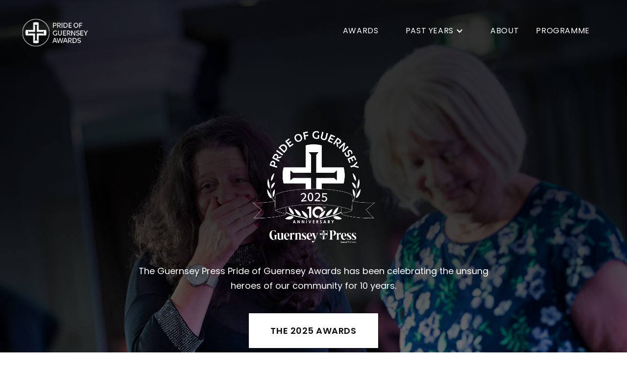

--- FILE ---
content_type: text/html; charset=utf-8
request_url: https://www.prideofguernsey.gg/
body_size: 4458
content:

<!DOCTYPE html>
<html>
	<head>
		<meta charset="utf-8">
		<meta property="og:type" content="website">
		

<title>Home - Pride of Guernsey</title>
<meta name="twitter:title" content="Home">
<meta property="og:title" content="Home">


<meta name="twitter:card" content="summary">
<meta name="twitter:site" content="">
<meta name="twitter:creator" content="">

<meta property="og:type" content="article">
<meta property="og:url" content="http://www.prideofguernsey.gg/">

    <meta property="og:image" content="http://www.prideofguernsey.gg/images/share.jpg">
    <meta name="twitter:image" content="http://www.prideofguernsey.gg/images/share.jpg">

		<meta content="width=device-width, initial-scale=1" name="viewport">
		<link rel="preconnect" href="https://fonts.googleapis.com">
		<link rel="preconnect" crossorigin="anonymous" href="https://fonts.gstatic.com">
		<script type="text/javascript" src="https://ajax.googleapis.com/ajax/libs/webfont/1.6.26/webfont.js"></script>
		<script type="text/javascript">WebFont.load({ google: { families: ["Poppins:regular,500,600,800"] } });</script>
		<script type="text/javascript">!function (o, c) { var n = c.documentElement, t = " w-mod-"; n.className += t + "js", ("ontouchstart" in o || o.DocumentTouch && c instanceof DocumentTouch) && (n.className += t + "touch") }(window, document);</script>
		<link rel="shortcut icon" type="image/x-icon" href="/images/favicon.png">
		<link rel="apple-touch-icon" href="/images/webclip.png">
		<script async defer src="https://challenges.cloudflare.com/turnstile/v0/api.js"></script>
		
			<link rel="stylesheet" media="all" href="/assets/app.css" />
		
	</head>

	<body>
		

<div data-collapse="medium" data-animation="over-left" data-duration="400" data-w-id="58db7844-5919-d71b-dd74-2323ed8dffe9" data-easing="ease" data-easing2="ease" role="banner" class="header w-nav">
    <div class="container-default w-container">
        <div class="header-wrapper">
            <div class="split-content header-right">
                <a href="/" class="brand w-nav-brand"><img src="/images/2025/pog-navigation.png" alt="Pride of Guernsey logo" loading="eager" class="header-logo"></a>
            </div>
            <div class="split-content header-center">
                    <nav role="navigation" class="nav-menu w-nav-menu">
                        <ul role="list" class="header-navigation">
                                    <li class="nav-item-wrapper">
                                        <a href="/awards/" class="nav-link">Awards</a>
                                    </li>
                                    <li class="nav-item-wrapper">
                                        <div data-hover="false" data-delay="0" class="w-dropdown">
                                            <div class="w-dropdown-toggle nav-link">
                                                <div class="icon w-icon-dropdown-toggle"></div>
                                                <div class="text-block">PAST YEARS</div>
                                            </div>
                                            <nav class="w-dropdown-list">
                                                        <a href="https://archive.prideofguernsey.gg/2023" target="_blank" class="w-dropdown-link">2023</a>
                                                        <a href="https://archive.prideofguernsey.gg/2022" target="_blank" class="w-dropdown-link">2022</a>
                                            </nav>
                                        </div>
                                    </li>
                                    <li class="nav-item-wrapper">
                                        <a href="/about/" class="nav-link">About</a>
                                    </li>
                                    <li class="nav-item-wrapper">
                                        <a href="/programme/" class="nav-link">Programme</a>
                                    </li>
                        </ul>
                    </nav>
            </div>
        </div>
    </div>
</div>

		<main class="page-wrapper">
			
<div class="section home-hero">
        <div class="bg home-hero">
            <img class="image home-hero-bg" src="/media/nuabhvw4/5489619.jpg" loading="eager" alt="">
        </div>
    <div class="bg home-hero-filter"></div>
    <div class="container-medium-788px home-hero">
            <img src="/media/hq3hfsi1/pog-logo-2025-white.png" loading="lazy" width="281" alt="Pride of Guernsey logo" class="mg-bottom-24px">
        <p class="paragraph color-neutral-100 home-hero">The Guernsey Press Pride of Guernsey Awards has been celebrating the unsung heroes of our community for 10 years.</p>
            <div class="_2-buttons-wrapper home-hero">
                    <a href="/awards/" class="button-primary button-white _2-buttons w-button">The 2025 Awards</a>
            </div>
    </div>
    <div class="container-default bg-shape w-container"></div>
</div>


        
    <div class="section home-about-section-1">
        <div class="container-default w-container">
            <div class="card home-about-section-1">
                <div class="accent-shape"></div>
                    <h2 class="title home-about-section-1">Celebrating our wonderful community</h2>
                    <p class="paragraph home-about-section-1">Having truly wonderful people is what makes the Bailiwick such a special place. The awards recognise those people and their incredible and heart-warming stories across 13 categories from Angel of the Year to our Young Achiever.</p>
                    <div>
                        <a class="button-primary w-button" href="/about/">About Pride</a>
                    </div>
            </div>
        </div>
            <div class="image-wrapper home-about-section-1">
                <img class="image home-about-section-1" src="/media/cx1pt11i/5785834.jpg?rxy=0.5112781954887218,0.3966165413533835&amp;width=1920&amp;height=1280&amp;quality=80&amp;v=1dbd0b6baff2430" loading="eager" />
            </div>
    </div>

        
<div class="section bg-neutral-800">
    <div class="container-medium-788px latest-event">
        <div class="accent-shape bg-neutral-100 center"></div>
            <h2 class="title color-neutral-100 latest-event">Watch the 2025 highlights</h2>
            <p class="paragraph color-neutral-400 latest-event">The awards evening sees the shortlisted nominees and sponsors come together and share their uplifting and sometimes quite emotive stories.</p>
    </div>
        <div class="container-large-1042px">
            <div class="image-wrapper latest-event-video">
                <div class="w-video w-embed" style="padding-top:56.17021276595745%;">
                    <iframe width="560" height="315" src="https://www.youtube.com/embed/eg1-UblpDOg?si=ZR7frPeCvrsC1F1m" title="YouTube video player" frameborder="0" allow="accelerometer; autoplay; clipboard-write; encrypted-media; gyroscope; picture-in-picture; web-share" referrerpolicy="strict-origin-when-cross-origin" allowfullscreen></iframe>
                </div>
            </div>
        </div>
</div>
        
    <div class="section">
        <div class="container-default w-container">
            <div class="testimonials-wrapper">
                <div data-delay="4000" data-animation="cross" class="testimonials-slider w-slider" data-autoplay="false" data-easing="ease" data-hide-arrows="false" data-disable-swipe="false" data-autoplay-limit="0" data-nav-spacing="3" data-duration="600" data-infinite="true">
                    <div class="testimonials-mask w-slider-mask">

                            <div class="testimonial-slide w-slide">
                                <div class="testimonial-wrapper">
                                        <div class="image-wrapper testimonial-image">
                                            <img class="image testimonial-image" src="/media/dczbnasu/brooke-doggett.jpg?width=600&amp;height=396&amp;quality=80&amp;v=1dbd166aa1f9ef0" loading="eager" alt="">
                                        </div>
                                    <div class="card testimonial">
                                            <h3 class="title h4-size card-testimonial">“This means everything to me.”</h3>
                                        <div class="card-testimonial-about">
                                                <div class="paragraph-large card-testimonial-name">Brooke Doggett, 8</div>
                                                <div class="card-testimonial-location">2024 Overcoming Adversity</div>
                                        </div>
                                    </div>
                                </div>
                            </div>
                            <div class="testimonial-slide w-slide">
                                <div class="testimonial-wrapper">
                                        <div class="image-wrapper testimonial-image">
                                            <img class="image testimonial-image" src="/media/uaaf05fa/5785046.jpg?rxy=0.5977443609022557,0.31390977443609025&amp;width=600&amp;height=400&amp;quality=80&amp;v=1dbd0b6d86c67d0" loading="eager" alt="">
                                        </div>
                                    <div class="card testimonial">
                                            <h3 class="title h4-size card-testimonial">“We are blown away; we are exceptionally lucky and grateful.”</h3>
                                        <div class="card-testimonial-about">
                                                <div class="paragraph-large card-testimonial-name">Nic Strong</div>
                                                <div class="card-testimonial-location">On behalf of Ambulance and Rescue, 2024 Emergency Hero of the Year</div>
                                        </div>
                                    </div>
                                </div>
                            </div>
                            <div class="testimonial-slide w-slide">
                                <div class="testimonial-wrapper">
                                        <div class="image-wrapper testimonial-image">
                                            <img class="image testimonial-image" src="/media/edqj4b05/harman-cervales2.jpg?width=600&amp;height=391&amp;quality=80&amp;v=1dbd166a9db9110" loading="eager" alt="">
                                        </div>
                                    <div class="card testimonial">
                                            <h3 class="title h4-size card-testimonial">“This means so much to me, and I really hope it acts as motivation to everyone.”</h3>
                                        <div class="card-testimonial-about">
                                                <div class="paragraph-large card-testimonial-name">Harman Cervales</div>
                                                <div class="card-testimonial-location">2024 Angel of the Year</div>
                                        </div>
                                    </div>
                                </div>
                            </div>
                    </div>
                    <div class="slider-testimonials-left-arrow w-slider-arrow-left"><div class="w-icon-slider-left"></div></div>
                    <div class="slider-testimonials-right-arrow w-slider-arrow-right"><div class="w-icon-slider-right"></div></div>
                    <div class="slide-nav w-slider-nav w-round"></div>
                </div>
                <div class="split-content testimonials-content">
                    <div class="accent-shape"></div>
                        <h2 class="title testimonials">Hear from our previous winners</h2>
                        <p class="paragraph testimonials">Guernsey Press reporters are always around the event to catch the reaction of the winners. Here is what last year&#x2019;s winners had to say.</p>
                        <div><a class="button-primary w-button" href="http://archive.prideofguernsey.gg/" target="_blank">Past Winners</a></div>
                </div>
            </div>
        </div>
    </div>

        
<div class="section cta">
    <div class="container-default cta w-container">
        <div class="cta-wrapper">
            <h2 class="title color-neutral-100 cta">Get involved! Nominate someone or sponsor an Award.</h2>
                <div class="_2-buttons-wrapper cta">
                        <a class="button-primary button-white _2-buttons w-button" href="/nominate/">Nominate</a>
                        <a class="button-secondary button-white _2-buttons w-button" href="/about/">Sponsor</a>
                </div>
        </div>
    </div>
        <div class="bg cta-image"><img class="image cta-image" src="/media/y10nykyh/5786881.jpg?width=1920&amp;height=2880&amp;quality=80&amp;v=1dbd0b688f87090" loading="eager" alt=""></div>
    <div class="bg cta-filter"></div>
</div>

		</main>

		
<div class="footer footer-v3">
    <div class="container-default w-container">
            <div class="w-layout-grid grid-footer-v3">
                <a href="/" class="footer-logo-container mg-bottom-0px w-inline-block"><img src="/images/2025/pog-navigation.png" alt="" loading="eager" class="footer-logo"></a>
                <ul role="list" class="footer-nav horizontal-align w-list-unstyled">
                            <li class="footer-nav-item mg-bottom-0px">
                                <a href="/awards/" class="footer-nav-link">Awards</a>
                            </li>
                            <li class="footer-nav-item mg-bottom-0px">
                                <a href="/about/" class="footer-nav-link">About</a>
                            </li>
                            <li class="footer-nav-item mg-bottom-0px">
                                <a href="/programme/" class="footer-nav-link">Programme</a>
                            </li>
                </ul>
                    <div class="footer-social-media-wrapper right">
                            <a href="https://www.facebook.com/GuernseyPress/" target="_blank" class="footer-social-media-link" aria-label="Facebook"><svg xmlns="http://www.w3.org/2000/svg" width="20" height="20" viewBox="0 0 24 24"><path fill="currentColor" d="M14 13.5h2.5l1-4H14v-2c0-1.03 0-2 2-2h1.5V2.14c-.326-.043-1.557-.14-2.857-.14C11.928 2 10 3.657 10 6.7v2.8H7v4h3V22h4z" /></svg></a>
                            <a href="https://twitter.com/guernseypress" target="_blank" class="footer-social-media-link icon-size-13px" aria-label="X (Formerly Twitter)"><svg xmlns="http://www.w3.org/2000/svg" width="20" height="20" viewBox="0 0 256 256"><path fill="currentColor" d="m214.75 211.71l-62.6-98.38l61.77-67.95a8 8 0 0 0-11.84-10.76l-58.84 64.72l-40.49-63.63A8 8 0 0 0 96 32H48a8 8 0 0 0-6.75 12.3l62.6 98.37l-61.77 68a8 8 0 1 0 11.84 10.76l58.84-64.72l40.49 63.63A8 8 0 0 0 160 224h48a8 8 0 0 0 6.75-12.29M164.39 208L62.57 48h29l101.86 160Z" /></svg></a>
                            <a href="https://www.instagram.com/guernseypress/" target="_blank" class="footer-social-media-link" aria-label="Instagram"><svg xmlns="http://www.w3.org/2000/svg" width="20" height="20" viewBox="0 0 24 24"><path fill="currentColor" d="M7.8 2h8.4C19.4 2 22 4.6 22 7.8v8.4a5.8 5.8 0 0 1-5.8 5.8H7.8C4.6 22 2 19.4 2 16.2V7.8A5.8 5.8 0 0 1 7.8 2m-.2 2A3.6 3.6 0 0 0 4 7.6v8.8C4 18.39 5.61 20 7.6 20h8.8a3.6 3.6 0 0 0 3.6-3.6V7.6C20 5.61 18.39 4 16.4 4zm9.65 1.5a1.25 1.25 0 0 1 1.25 1.25A1.25 1.25 0 0 1 17.25 8A1.25 1.25 0 0 1 16 6.75a1.25 1.25 0 0 1 1.25-1.25M12 7a5 5 0 0 1 5 5a5 5 0 0 1-5 5a5 5 0 0 1-5-5a5 5 0 0 1 5-5m0 2a3 3 0 0 0-3 3a3 3 0 0 0 3 3a3 3 0 0 0 3-3a3 3 0 0 0-3-3" /></svg></a>
                            <a href="https://www.youtube.com/@GuernseyPress_GP" target="_blank" class="footer-social-media-link icon-size-13px" aria-label="Youtube"><svg xmlns="http://www.w3.org/2000/svg" width="20" height="20" viewBox="0 0 24 24"><path fill="currentColor" d="M23 9.71a8.5 8.5 0 0 0-.91-4.13a2.92 2.92 0 0 0-1.72-1A78.36 78.36 0 0 0 12 4.27a78.45 78.45 0 0 0-8.34.3a2.87 2.87 0 0 0-1.46.74c-.9.83-1 2.25-1.1 3.45a48.29 48.29 0 0 0 0 6.48a9.55 9.55 0 0 0 .3 2a3.14 3.14 0 0 0 .71 1.36a2.86 2.86 0 0 0 1.49.78a45.18 45.18 0 0 0 6.5.33c3.5.05 6.57 0 10.2-.28a2.88 2.88 0 0 0 1.53-.78a2.49 2.49 0 0 0 .61-1a10.58 10.58 0 0 0 .52-3.4c.04-.56.04-3.94.04-4.54M9.74 14.85V8.66l5.92 3.11c-1.66.92-3.85 1.96-5.92 3.08" /></svg></a>
                    </div>
            </div>
        <div class="divider footer-content-bottom v3"></div>
        <div class="footer-content-bottom align-center">
            <div class="footer-small-print mg-0-responsive">Copyright © <a class="link-white" href="https://guernseypress.com" target="_blank">Guernsey Press</a></div>
        </div>
    </div>
</div>
		<script type="text/javascript" integrity="sha256-9/aliU8dGd2tb6OSsuzixeV4y/faTqgFtohetphbbj0=" crossorigin="anonymous" src="https://d3e54v103j8qbb.cloudfront.net/js/jquery-3.5.1.min.dc5e7f18c8.js?site=645e32fe4cbd41d881865ac2"></script>
		
		
			<script type="module" defer src="/assets/app.js"></script>
		
	<script defer src="https://static.cloudflareinsights.com/beacon.min.js/vcd15cbe7772f49c399c6a5babf22c1241717689176015" integrity="sha512-ZpsOmlRQV6y907TI0dKBHq9Md29nnaEIPlkf84rnaERnq6zvWvPUqr2ft8M1aS28oN72PdrCzSjY4U6VaAw1EQ==" data-cf-beacon='{"version":"2024.11.0","token":"77028f437a274a95beb7d0e4b74de262","r":1,"server_timing":{"name":{"cfCacheStatus":true,"cfEdge":true,"cfExtPri":true,"cfL4":true,"cfOrigin":true,"cfSpeedBrain":true},"location_startswith":null}}' crossorigin="anonymous"></script>
</body>
</html>

--- FILE ---
content_type: text/css
request_url: https://www.prideofguernsey.gg/assets/app.css
body_size: 30113
content:
/*! normalize.css v3.0.3 | MIT License | github.com/necolas/normalize.css */html{font-family:sans-serif;-ms-text-size-adjust:100%;-webkit-text-size-adjust:100%}body{margin:0}article,aside,details,figcaption,figure,footer,header,hgroup,main,menu,nav,section,summary{display:block}audio,canvas,progress,video{display:inline-block;vertical-align:baseline}audio:not([controls]){display:none;height:0}[hidden],template{display:none}a{background-color:transparent}a:active,a:hover{outline:0}abbr[title]{border-bottom:1px dotted}b,strong{font-weight:700}dfn{font-style:italic}h1{font-size:2em;margin:.67em 0}mark{background:#ff0;color:#000}small{font-size:80%}sub,sup{font-size:75%;line-height:0;position:relative;vertical-align:baseline}sup{top:-.5em}sub{bottom:-.25em}img{border:0}svg:not(:root){overflow:hidden}figure{margin:1em 40px}hr{box-sizing:content-box;height:0}pre{overflow:auto}code,kbd,pre,samp{font-family:monospace,monospace;font-size:1em}button,input,optgroup,select,textarea{color:inherit;font:inherit;margin:0}button{overflow:visible}button,select{text-transform:none}button,html input[type=button],input[type=reset]{-webkit-appearance:button;cursor:pointer}button[disabled],html input[disabled]{cursor:default}button::-moz-focus-inner,input::-moz-focus-inner{border:0;padding:0}input{line-height:normal}input[type=checkbox],input[type=radio]{box-sizing:border-box;padding:0}input[type=number]::-webkit-inner-spin-button,input[type=number]::-webkit-outer-spin-button{height:auto}input[type=search]{-webkit-appearance:none}input[type=search]::-webkit-search-cancel-button,input[type=search]::-webkit-search-decoration{-webkit-appearance:none}fieldset{border:1px solid #c0c0c0;margin:0 2px;padding:.35em .625em .75em}legend{border:0;padding:0}textarea{overflow:auto}optgroup{font-weight:700}table{border-collapse:collapse;border-spacing:0}td,th{padding:0}@font-face{font-family:webflow-icons;src:url([data-uri]) format("truetype");font-weight:400;font-style:normal}[class^=w-icon-],[class*=" w-icon-"]{font-family:webflow-icons!important;speak:none;font-style:normal;font-weight:400;font-variant:normal;text-transform:none;line-height:1;-webkit-font-smoothing:antialiased;-moz-osx-font-smoothing:grayscale}.w-icon-slider-right:before{content:""}.w-icon-slider-left:before{content:""}.w-icon-nav-menu:before{content:""}.w-icon-arrow-down:before,.w-icon-dropdown-toggle:before{content:""}.w-icon-file-upload-remove:before{content:""}.w-icon-file-upload-icon:before{content:""}*{-webkit-box-sizing:border-box;-moz-box-sizing:border-box;box-sizing:border-box}html{height:100%}body{margin:0;min-height:100%;background-color:#fff;font-family:Arial,sans-serif;font-size:14px;line-height:20px;color:#333}img{max-width:100%;vertical-align:middle;display:inline-block}html.w-mod-touch *{background-attachment:scroll!important}.w-block{display:block}.w-inline-block{max-width:100%;display:inline-block}.w-clearfix:before,.w-clearfix:after{content:" ";display:table;grid-column-start:1;grid-row-start:1;grid-column-end:2;grid-row-end:2}.w-clearfix:after{clear:both}.w-hidden{display:none}.w-button{display:inline-block;padding:9px 15px;background-color:#3898ec;color:#fff;border:0;line-height:inherit;text-decoration:none;cursor:pointer;border-radius:0}input.w-button{-webkit-appearance:button}html[data-w-dynpage] [data-w-cloak]{color:transparent!important}.w-code-block{margin:unset}pre.w-code-block code{all:inherit}.w-webflow-badge,.w-webflow-badge *{position:static;left:auto;top:auto;right:auto;bottom:auto;z-index:auto;display:block;visibility:visible;overflow:visible;overflow-x:visible;overflow-y:visible;box-sizing:border-box;width:auto;height:auto;max-height:none;max-width:none;min-height:0;min-width:0;margin:0;padding:0;float:none;clear:none;border:0 none transparent;border-radius:0;background:none;background-image:none;background-position:0% 0%;background-size:auto auto;background-repeat:repeat;background-origin:padding-box;background-clip:border-box;background-attachment:scroll;background-color:transparent;box-shadow:none;opacity:1;transform:none;transition:none;direction:ltr;font-family:inherit;font-weight:inherit;color:inherit;font-size:inherit;line-height:inherit;font-style:inherit;font-variant:inherit;text-align:inherit;letter-spacing:inherit;text-decoration:inherit;text-indent:0;text-transform:inherit;list-style-type:disc;text-shadow:none;font-smoothing:auto;vertical-align:baseline;cursor:inherit;white-space:inherit;word-break:normal;word-spacing:normal;word-wrap:normal}.w-webflow-badge{position:fixed!important;display:inline-block!important;visibility:visible!important;z-index:2147483647!important;top:auto!important;right:12px!important;bottom:12px!important;left:auto!important;color:#aaadb0!important;background-color:#fff!important;border-radius:3px!important;padding:6px!important;font-size:12px!important;opacity:1!important;line-height:14px!important;text-decoration:none!important;transform:none!important;margin:0!important;width:auto!important;height:auto!important;overflow:visible!important;white-space:nowrap;box-shadow:0 0 0 1px #0000001a,0 1px 3px #0000001a;cursor:pointer}.w-webflow-badge>img{display:inline-block!important;visibility:visible!important;opacity:1!important;vertical-align:middle!important}h1,h2,h3,h4,h5,h6{font-weight:700;margin-bottom:10px}h1{font-size:38px;line-height:44px;margin-top:20px}h2{font-size:32px;line-height:36px;margin-top:20px}h3{font-size:24px;line-height:30px;margin-top:20px}h4{font-size:18px;line-height:24px;margin-top:10px}h5{font-size:14px;line-height:20px;margin-top:10px}h6{font-size:12px;line-height:18px;margin-top:10px}p{margin-top:0;margin-bottom:10px}blockquote{margin:0 0 10px;padding:10px 20px;border-left:5px solid #E2E2E2;font-size:18px;line-height:22px}figure{margin:0 0 10px}figcaption{margin-top:5px;text-align:center}.w-list-unstyled{padding-left:0;list-style:none}.w-embed:before,.w-embed:after{content:" ";display:table;grid-column-start:1;grid-row-start:1;grid-column-end:2;grid-row-end:2}.w-embed:after{clear:both}.w-video{width:100%;position:relative;padding:0}.w-video iframe,.w-video object,.w-video embed{position:absolute;top:0;left:0;width:100%;height:100%;border:none}fieldset{padding:0;margin:0;border:0}button,[type=button],[type=reset]{border:0;cursor:pointer;-webkit-appearance:button}.w-form{margin:0 0 15px}.w-form-done{display:none;padding:20px;text-align:center;background-color:#ddd}.w-form-fail{display:none;margin-top:10px;padding:10px;background-color:#ffdede}label{display:block;margin-bottom:5px;font-weight:700}.w-input,.w-select{display:block;width:100%;height:38px;padding:8px 12px;margin-bottom:10px;font-size:14px;line-height:1.42857143;color:#333;vertical-align:middle;background-color:#fff;border:1px solid #cccccc}.w-input:-moz-placeholder,.w-select:-moz-placeholder{color:#999}.w-input::-moz-placeholder,.w-select::-moz-placeholder{color:#999;opacity:1}.w-input::-webkit-input-placeholder,.w-select::-webkit-input-placeholder{color:#999}.w-input:focus,.w-select:focus{border-color:#3898ec;outline:0}.w-input[disabled],.w-select[disabled],.w-input[readonly],.w-select[readonly],fieldset[disabled] .w-input,fieldset[disabled] .w-select{cursor:not-allowed}.w-input[disabled]:not(.w-input-disabled),.w-select[disabled]:not(.w-input-disabled),.w-input[readonly],.w-select[readonly],fieldset[disabled]:not(.w-input-disabled) .w-input,fieldset[disabled]:not(.w-input-disabled) .w-select{background-color:#eee}textarea.w-input,textarea.w-select{height:auto}.w-select{background-color:#f3f3f3}.w-select[multiple]{height:auto}.w-form-label{display:inline-block;cursor:pointer;font-weight:400;margin-bottom:0}.w-radio{display:block;margin-bottom:5px;padding-left:20px}.w-radio:before,.w-radio:after{content:" ";display:table;grid-column-start:1;grid-row-start:1;grid-column-end:2;grid-row-end:2}.w-radio:after{clear:both}.w-radio-input{line-height:normal;float:left;margin:4px 0 0 -20px}.w-radio-input{margin-top:3px}.w-file-upload{display:block;margin-bottom:10px}.w-file-upload-input{width:.1px;height:.1px;opacity:0;overflow:hidden;position:absolute;z-index:-100}.w-file-upload-default,.w-file-upload-uploading,.w-file-upload-success{display:inline-block;color:#333}.w-file-upload-error{display:block;margin-top:10px}.w-file-upload-default.w-hidden,.w-file-upload-uploading.w-hidden,.w-file-upload-error.w-hidden,.w-file-upload-success.w-hidden{display:none}.w-file-upload-uploading-btn{display:flex;font-size:14px;font-weight:400;cursor:pointer;margin:0;padding:8px 12px;border:1px solid #cccccc;background-color:#fafafa}.w-file-upload-file{display:flex;flex-grow:1;justify-content:space-between;margin:0;padding:8px 9px 8px 11px;border:1px solid #cccccc;background-color:#fafafa}.w-file-upload-file-name{font-size:14px;font-weight:400;display:block}.w-file-remove-link{margin-top:3px;margin-left:10px;width:auto;height:auto;padding:3px;display:block;cursor:pointer}.w-icon-file-upload-remove{margin:auto;font-size:10px}.w-file-upload-error-msg{display:inline-block;color:#ea384c;padding:2px 0}.w-file-upload-info{display:inline-block;line-height:38px;padding:0 12px}.w-file-upload-label{display:inline-block;font-size:14px;font-weight:400;cursor:pointer;margin:0;padding:8px 12px;border:1px solid #cccccc;background-color:#fafafa}.w-icon-file-upload-icon,.w-icon-file-upload-uploading{display:inline-block;margin-right:8px;width:20px}.w-icon-file-upload-uploading{height:20px}.w-container{margin-left:auto;margin-right:auto;max-width:940px}.w-container:before,.w-container:after{content:" ";display:table;grid-column-start:1;grid-row-start:1;grid-column-end:2;grid-row-end:2}.w-container:after{clear:both}.w-container .w-row{margin-left:-10px;margin-right:-10px}.w-row:before,.w-row:after{content:" ";display:table;grid-column-start:1;grid-row-start:1;grid-column-end:2;grid-row-end:2}.w-row:after{clear:both}.w-row .w-row{margin-left:0;margin-right:0}.w-col{position:relative;float:left;width:100%;min-height:1px;padding-left:10px;padding-right:10px}.w-col .w-col{padding-left:0;padding-right:0}.w-col-1{width:8.33333333%}.w-col-2{width:16.66666667%}.w-col-3{width:25%}.w-col-4{width:33.33333333%}.w-col-5{width:41.66666667%}.w-col-6{width:50%}.w-col-7{width:58.33333333%}.w-col-8{width:66.66666667%}.w-col-9{width:75%}.w-col-10{width:83.33333333%}.w-col-11{width:91.66666667%}.w-col-12{width:100%}.w-hidden-main{display:none!important}@media screen and (max-width: 991px){.w-container{max-width:728px}.w-hidden-main{display:inherit!important}.w-hidden-medium{display:none!important}.w-col-medium-1{width:8.33333333%}.w-col-medium-2{width:16.66666667%}.w-col-medium-3{width:25%}.w-col-medium-4{width:33.33333333%}.w-col-medium-5{width:41.66666667%}.w-col-medium-6{width:50%}.w-col-medium-7{width:58.33333333%}.w-col-medium-8{width:66.66666667%}.w-col-medium-9{width:75%}.w-col-medium-10{width:83.33333333%}.w-col-medium-11{width:91.66666667%}.w-col-medium-12{width:100%}.w-col-stack{width:100%;left:auto;right:auto}}@media screen and (max-width: 767px){.w-hidden-main,.w-hidden-medium{display:inherit!important}.w-hidden-small{display:none!important}.w-row,.w-container .w-row{margin-left:0;margin-right:0}.w-col{width:100%;left:auto;right:auto}.w-col-small-1{width:8.33333333%}.w-col-small-2{width:16.66666667%}.w-col-small-3{width:25%}.w-col-small-4{width:33.33333333%}.w-col-small-5{width:41.66666667%}.w-col-small-6{width:50%}.w-col-small-7{width:58.33333333%}.w-col-small-8{width:66.66666667%}.w-col-small-9{width:75%}.w-col-small-10{width:83.33333333%}.w-col-small-11{width:91.66666667%}.w-col-small-12{width:100%}}@media screen and (max-width: 479px){.w-container{max-width:none}.w-hidden-main,.w-hidden-medium,.w-hidden-small{display:inherit!important}.w-hidden-tiny{display:none!important}.w-col{width:100%}.w-col-tiny-1{width:8.33333333%}.w-col-tiny-2{width:16.66666667%}.w-col-tiny-3{width:25%}.w-col-tiny-4{width:33.33333333%}.w-col-tiny-5{width:41.66666667%}.w-col-tiny-6{width:50%}.w-col-tiny-7{width:58.33333333%}.w-col-tiny-8{width:66.66666667%}.w-col-tiny-9{width:75%}.w-col-tiny-10{width:83.33333333%}.w-col-tiny-11{width:91.66666667%}.w-col-tiny-12{width:100%}}.w-widget{position:relative}.w-widget-map{width:100%;height:400px}.w-widget-map label{width:auto;display:inline}.w-widget-map img{max-width:inherit}.w-widget-map .gm-style-iw{text-align:center}.w-widget-map .gm-style-iw>button{display:none!important}.w-widget-twitter{overflow:hidden}.w-widget-twitter-count-shim{display:inline-block;vertical-align:top;position:relative;width:28px;height:20px;text-align:center;background:#fff;border:#758696 solid 1px;border-radius:3px}.w-widget-twitter-count-shim *{pointer-events:none;-webkit-user-select:none;-moz-user-select:none;-ms-user-select:none;user-select:none}.w-widget-twitter-count-shim .w-widget-twitter-count-inner{position:relative;font-size:15px;line-height:12px;text-align:center;color:#999;font-family:serif}.w-widget-twitter-count-shim .w-widget-twitter-count-clear{position:relative;display:block}.w-widget-twitter-count-shim.w--large{width:36px;height:28px}.w-widget-twitter-count-shim.w--large .w-widget-twitter-count-inner{font-size:18px;line-height:18px}.w-widget-twitter-count-shim:not(.w--vertical){margin-left:5px;margin-right:8px}.w-widget-twitter-count-shim:not(.w--vertical).w--large{margin-left:6px}.w-widget-twitter-count-shim:not(.w--vertical):before,.w-widget-twitter-count-shim:not(.w--vertical):after{top:50%;left:0;border:solid transparent;content:" ";height:0;width:0;position:absolute;pointer-events:none}.w-widget-twitter-count-shim:not(.w--vertical):before{border-color:#75869600;border-right-color:#5d6c7b;border-width:4px;margin-left:-9px;margin-top:-4px}.w-widget-twitter-count-shim:not(.w--vertical).w--large:before{border-width:5px;margin-left:-10px;margin-top:-5px}.w-widget-twitter-count-shim:not(.w--vertical):after{border-color:#fff0;border-right-color:#fff;border-width:4px;margin-left:-8px;margin-top:-4px}.w-widget-twitter-count-shim:not(.w--vertical).w--large:after{border-width:5px;margin-left:-9px;margin-top:-5px}.w-widget-twitter-count-shim.w--vertical{width:61px;height:33px;margin-bottom:8px}.w-widget-twitter-count-shim.w--vertical:before,.w-widget-twitter-count-shim.w--vertical:after{top:100%;left:50%;border:solid transparent;content:" ";height:0;width:0;position:absolute;pointer-events:none}.w-widget-twitter-count-shim.w--vertical:before{border-color:#75869600;border-top-color:#5d6c7b;border-width:5px;margin-left:-5px}.w-widget-twitter-count-shim.w--vertical:after{border-color:#fff0;border-top-color:#fff;border-width:4px;margin-left:-4px}.w-widget-twitter-count-shim.w--vertical .w-widget-twitter-count-inner{font-size:18px;line-height:22px}.w-widget-twitter-count-shim.w--vertical.w--large{width:76px}.w-background-video{position:relative;overflow:hidden;height:500px;color:#fff}.w-background-video>video{background-size:cover;background-position:50% 50%;position:absolute;margin:auto;width:100%;height:100%;right:-100%;bottom:-100%;top:-100%;left:-100%;object-fit:cover;z-index:-100}.w-background-video>video::-webkit-media-controls-start-playback-button{display:none!important;-webkit-appearance:none}.w-background-video--control{position:absolute;bottom:1em;right:1em;background-color:transparent;padding:0}.w-background-video--control>[hidden]{display:none!important}.w-slider{position:relative;height:300px;text-align:center;background:#ddd;clear:both;-webkit-tap-highlight-color:rgba(0,0,0,0);tap-highlight-color:rgba(0,0,0,0)}.w-slider-mask{position:relative;display:block;overflow:hidden;z-index:1;left:0;right:0;height:100%;white-space:nowrap}.w-slide{position:relative;display:inline-block;vertical-align:top;width:100%;height:100%;white-space:normal;text-align:left}.w-slider-nav{position:absolute;z-index:2;top:auto;right:0;bottom:0;left:0;margin:auto;padding-top:10px;height:40px;text-align:center;-webkit-tap-highlight-color:rgba(0,0,0,0);tap-highlight-color:rgba(0,0,0,0)}.w-slider-nav.w-round>div{border-radius:100%}.w-slider-nav.w-num>div{width:auto;height:auto;padding:.2em .5em;font-size:inherit;line-height:inherit}.w-slider-nav.w-shadow>div{box-shadow:0 0 3px #3336}.w-slider-nav-invert{color:#fff}.w-slider-nav-invert>div{background-color:#2226}.w-slider-nav-invert>div.w-active{background-color:#222}.w-slider-dot{position:relative;display:inline-block;width:1em;height:1em;background-color:#fff6;cursor:pointer;margin:0 3px .5em;transition:background-color .1s,color .1s}.w-slider-dot.w-active{background-color:#fff}.w-slider-dot:focus{outline:none;box-shadow:0 0 0 2px #fff}.w-slider-dot:focus.w-active{box-shadow:none}.w-slider-arrow-left,.w-slider-arrow-right{position:absolute;width:80px;top:0;right:0;bottom:0;left:0;margin:auto;cursor:pointer;overflow:hidden;color:#fff;font-size:40px;-webkit-tap-highlight-color:rgba(0,0,0,0);tap-highlight-color:rgba(0,0,0,0);-webkit-user-select:none;-moz-user-select:none;-ms-user-select:none;user-select:none}.w-slider-arrow-left [class^=w-icon-],.w-slider-arrow-right [class^=w-icon-],.w-slider-arrow-left [class*=" w-icon-"],.w-slider-arrow-right [class*=" w-icon-"]{position:absolute}.w-slider-arrow-left:focus,.w-slider-arrow-right:focus{outline:0}.w-slider-arrow-left{z-index:3;right:auto}.w-slider-arrow-right{z-index:4;left:auto}.w-icon-slider-left,.w-icon-slider-right{top:0;right:0;bottom:0;left:0;margin:auto;width:1em;height:1em}.w-slider-aria-label{border:0;clip:rect(0 0 0 0);height:1px;margin:-1px;overflow:hidden;padding:0;position:absolute;width:1px}.w-slider-force-show{display:block!important}.w-dropdown{display:inline-block;position:relative;text-align:left;margin-left:auto;margin-right:auto;z-index:900}.w-dropdown-btn,.w-dropdown-toggle,.w-dropdown-link{position:relative;vertical-align:top;text-decoration:none;color:#222;padding:20px;text-align:left;margin-left:auto;margin-right:auto;white-space:nowrap}.w-dropdown-toggle{-webkit-user-select:none;-moz-user-select:none;-ms-user-select:none;user-select:none;display:inline-block;cursor:pointer;padding-right:40px}.w-dropdown-toggle:focus{outline:0}.w-icon-dropdown-toggle{position:absolute;top:0;right:0;bottom:0;margin:auto 20px auto auto;width:1em;height:1em}.w-dropdown-list{position:absolute;background:#ddd;display:none;min-width:100%}.w-dropdown-list.w--open{display:block}.w-dropdown-link{padding:10px 20px;display:block;color:#222}.w-dropdown-link.w--current{color:#0082f3}.w-dropdown-link:focus{outline:0}@media screen and (max-width: 767px){.w-nav-brand{padding-left:10px}}.w-lightbox-backdrop{cursor:auto;font-style:normal;letter-spacing:normal;list-style:disc;text-indent:0;text-shadow:none;text-transform:none;visibility:visible;white-space:normal;word-break:normal;word-spacing:normal;word-wrap:normal;position:fixed;top:0;right:0;bottom:0;left:0;color:#fff;font-family:Helvetica Neue,Helvetica,Ubuntu,Segoe UI,Verdana,sans-serif;font-size:17px;line-height:1.2;font-weight:300;text-align:center;background:#000000e6;z-index:2000;outline:0;opacity:0;-webkit-user-select:none;-moz-user-select:none;-webkit-tap-highlight-color:transparent;-webkit-transform:translate(0,0)}.w-lightbox-backdrop,.w-lightbox-container{height:100%;overflow:auto;-webkit-overflow-scrolling:touch}.w-lightbox-content{position:relative;height:100vh;overflow:hidden}.w-lightbox-view{position:absolute;width:100vw;height:100vh;opacity:0}.w-lightbox-view:before{content:"";height:100vh}.w-lightbox-group,.w-lightbox-group .w-lightbox-view,.w-lightbox-group .w-lightbox-view:before{height:86vh}.w-lightbox-frame,.w-lightbox-view:before{display:inline-block;vertical-align:middle}.w-lightbox-figure{position:relative;margin:0}.w-lightbox-group .w-lightbox-figure{cursor:pointer}.w-lightbox-img{width:auto;height:auto;max-width:none}.w-lightbox-image{display:block;float:none;max-width:100vw;max-height:100vh}.w-lightbox-group .w-lightbox-image{max-height:86vh}.w-lightbox-caption{position:absolute;right:0;bottom:0;left:0;padding:.5em 1em;background:#0006;text-align:left;text-overflow:ellipsis;white-space:nowrap;overflow:hidden}.w-lightbox-embed{position:absolute;top:0;right:0;bottom:0;left:0;width:100%;height:100%}.w-lightbox-control{position:absolute;top:0;width:4em;background-size:24px;background-repeat:no-repeat;background-position:center;cursor:pointer;-webkit-transition:all .3s;transition:all .3s}.w-lightbox-left{display:none;bottom:0;left:0;background-image:url([data-uri])}.w-lightbox-right{display:none;right:0;bottom:0;background-image:url([data-uri])}.w-lightbox-close{right:0;height:2.6em;background-image:url([data-uri]);background-size:18px}.w-lightbox-strip{position:absolute;bottom:0;left:0;right:0;padding:0 1vh;line-height:0;white-space:nowrap;overflow-x:auto;overflow-y:hidden}.w-lightbox-item{display:inline-block;width:10vh;padding:2vh 1vh;box-sizing:content-box;cursor:pointer;-webkit-transform:translate3d(0,0,0)}.w-lightbox-active{opacity:.3}.w-lightbox-thumbnail{position:relative;height:10vh;background:#222;overflow:hidden}.w-lightbox-thumbnail-image{position:absolute;top:0;left:0}.w-lightbox-thumbnail .w-lightbox-tall{top:50%;width:100%;-webkit-transform:translate(0,-50%);transform:translateY(-50%)}.w-lightbox-thumbnail .w-lightbox-wide{left:50%;height:100%;-webkit-transform:translate(-50%,0);transform:translate(-50%)}.w-lightbox-spinner{position:absolute;top:50%;left:50%;box-sizing:border-box;width:40px;height:40px;margin-top:-20px;margin-left:-20px;border:5px solid rgba(0,0,0,.4);border-radius:50%;-webkit-animation:spin .8s infinite linear;animation:spin .8s infinite linear}.w-lightbox-spinner:after{content:"";position:absolute;top:-4px;right:-4px;bottom:-4px;left:-4px;border:3px solid transparent;border-bottom-color:#fff;border-radius:50%}.w-lightbox-hide{display:none}.w-lightbox-noscroll{overflow:hidden}@media (min-width: 768px){.w-lightbox-content{height:96vh;margin-top:2vh}.w-lightbox-view,.w-lightbox-view:before{height:96vh}.w-lightbox-group,.w-lightbox-group .w-lightbox-view,.w-lightbox-group .w-lightbox-view:before{height:84vh}.w-lightbox-image{max-width:96vw;max-height:96vh}.w-lightbox-group .w-lightbox-image{max-width:82.3vw;max-height:84vh}.w-lightbox-left,.w-lightbox-right{display:block;opacity:.5}.w-lightbox-close{opacity:.8}.w-lightbox-control:hover{opacity:1}}.w-lightbox-inactive,.w-lightbox-inactive:hover{opacity:0}.w-richtext:before,.w-richtext:after{content:" ";display:table;grid-column-start:1;grid-row-start:1;grid-column-end:2;grid-row-end:2}.w-richtext:after{clear:both}.w-richtext[contenteditable=true]:before,.w-richtext[contenteditable=true]:after{white-space:initial}.w-richtext ol,.w-richtext ul{overflow:hidden}.w-richtext .w-richtext-figure-selected.w-richtext-figure-type-video div:after,.w-richtext .w-richtext-figure-selected[data-rt-type=video] div:after{outline:2px solid #2895f7}.w-richtext .w-richtext-figure-selected.w-richtext-figure-type-image div,.w-richtext .w-richtext-figure-selected[data-rt-type=image] div{outline:2px solid #2895f7}.w-richtext figure.w-richtext-figure-type-video>div:after,.w-richtext figure[data-rt-type=video]>div:after{content:"";position:absolute;display:none;left:0;top:0;right:0;bottom:0}.w-richtext figure{position:relative;max-width:60%}.w-richtext figure>div:before{cursor:default!important}.w-richtext figure img{width:100%}.w-richtext figure figcaption.w-richtext-figcaption-placeholder{opacity:.6}.w-richtext figure div{font-size:0px;color:transparent}.w-richtext figure.w-richtext-figure-type-image,.w-richtext figure[data-rt-type=image]{display:table}.w-richtext figure.w-richtext-figure-type-image>div,.w-richtext figure[data-rt-type=image]>div{display:inline-block}.w-richtext figure.w-richtext-figure-type-image>figcaption,.w-richtext figure[data-rt-type=image]>figcaption{display:table-caption;caption-side:bottom}.w-richtext figure.w-richtext-figure-type-video,.w-richtext figure[data-rt-type=video]{width:60%;height:0}.w-richtext figure.w-richtext-figure-type-video iframe,.w-richtext figure[data-rt-type=video] iframe{position:absolute;top:0;left:0;width:100%;height:100%}.w-richtext figure.w-richtext-figure-type-video>div,.w-richtext figure[data-rt-type=video]>div{width:100%}.w-richtext figure.w-richtext-align-center{margin-right:auto;margin-left:auto;clear:both}.w-richtext figure.w-richtext-align-center.w-richtext-figure-type-image>div,.w-richtext figure.w-richtext-align-center[data-rt-type=image]>div{max-width:100%}.w-richtext figure.w-richtext-align-normal{clear:both}.w-richtext figure.w-richtext-align-fullwidth{width:100%;max-width:100%;text-align:center;clear:both;display:block;margin-right:auto;margin-left:auto}.w-richtext figure.w-richtext-align-fullwidth>div{display:inline-block;padding-bottom:inherit}.w-richtext figure.w-richtext-align-fullwidth>figcaption{display:block}.w-richtext figure.w-richtext-align-floatleft{float:left;margin-right:15px;clear:none}.w-richtext figure.w-richtext-align-floatright{float:right;margin-left:15px;clear:none}.w-nav{position:relative;background:#ddd;z-index:1000}.w-nav:before,.w-nav:after{content:" ";display:table;grid-column-start:1;grid-row-start:1;grid-column-end:2;grid-row-end:2}.w-nav:after{clear:both}.w-nav-brand{position:relative;float:left;text-decoration:none;color:#333}.w-nav-link{position:relative;display:inline-block;vertical-align:top;text-decoration:none;color:#222;padding:20px;text-align:left;margin-left:auto;margin-right:auto}.w-nav-link.w--current{color:#0082f3}.w-nav-menu{position:relative;float:right}[data-nav-menu-open]{display:block!important;position:absolute;top:100%;left:0;right:0;background:#c8c8c8;text-align:center;overflow:visible;min-width:200px}.w--nav-link-open{display:block;position:relative}.w-nav-overlay{position:absolute;overflow:hidden;display:none;top:100%;left:0;right:0;width:100%}.w-nav-overlay [data-nav-menu-open]{top:0}.w-nav[data-animation=over-left] .w-nav-overlay{width:auto}.w-nav[data-animation=over-left] .w-nav-overlay,.w-nav[data-animation=over-left] [data-nav-menu-open]{right:auto;z-index:1;top:0}.w-nav[data-animation=over-right] .w-nav-overlay{width:auto}.w-nav[data-animation=over-right] .w-nav-overlay,.w-nav[data-animation=over-right] [data-nav-menu-open]{left:auto;z-index:1;top:0}.w-nav-button{position:relative;float:right;padding:18px;font-size:24px;display:none;cursor:pointer;-webkit-tap-highlight-color:rgba(0,0,0,0);tap-highlight-color:rgba(0,0,0,0);-webkit-user-select:none;-moz-user-select:none;-ms-user-select:none;user-select:none}.w-nav-button:focus{outline:0}.w-nav-button.w--open{background-color:#c8c8c8;color:#fff}.w-nav[data-collapse=all] .w-nav-menu{display:none}.w-nav[data-collapse=all] .w-nav-button,.w--nav-dropdown-open,.w--nav-dropdown-toggle-open{display:block}.w--nav-dropdown-list-open{position:static}@media screen and (max-width: 991px){.w-nav[data-collapse=medium] .w-nav-menu{display:none}.w-nav[data-collapse=medium] .w-nav-button{display:block}}@media screen and (max-width: 767px){.w-nav[data-collapse=small] .w-nav-menu{display:none}.w-nav[data-collapse=small] .w-nav-button{display:block}.w-nav-brand{padding-left:10px}}@media screen and (max-width: 479px){.w-nav[data-collapse=tiny] .w-nav-menu{display:none}.w-nav[data-collapse=tiny] .w-nav-button{display:block}}.w-tabs{position:relative}.w-tabs:before,.w-tabs:after{content:" ";display:table;grid-column-start:1;grid-row-start:1;grid-column-end:2;grid-row-end:2}.w-tabs:after{clear:both}.w-tab-menu{position:relative}.w-tab-link{position:relative;display:inline-block;vertical-align:top;text-decoration:none;padding:9px 30px;text-align:left;cursor:pointer;color:#222;background-color:#ddd}.w-tab-link.w--current{background-color:#c8c8c8}.w-tab-link:focus{outline:0}.w-tab-content{position:relative;display:block;overflow:hidden}.w-tab-pane{position:relative;display:none}.w--tab-active{display:block}@media screen and (max-width: 479px){.w-tab-link{display:block}}.w-ix-emptyfix:after{content:""}@keyframes spin{0%{transform:rotate(0)}to{transform:rotate(360deg)}}.w-dyn-empty{padding:10px;background-color:#ddd}.w-dyn-hide,.w-dyn-bind-empty,.w-condition-invisible{display:none!important}.wf-layout-layout{display:grid}.w-code-component>*{height:100%;width:100%;position:absolute;top:0;left:0}:root{--neutral-600: #5a5a5a;--neutral-800: #0e0e0e;--primary-1: #ff8d4d;--neutral-100: white;--neutral-700: #2e2e2e;--neutral-500: #8e8e8e;--neutral-400: #bbb;--neutral-300: gainsboro;--neutral-200: #f9f9f9;--shadow-short-card: rgba(8, 15, 52, .04);--yellow: #ffbf01}.w-layout-grid{grid-row-gap:16px;grid-column-gap:16px;grid-template-rows:auto auto;grid-template-columns:1fr 1fr;grid-auto-columns:1fr;display:grid}.w-pagination-wrapper{flex-wrap:wrap;justify-content:center;display:flex}.w-pagination-previous,.w-pagination-next{color:#333;background-color:#fafafa;border:1px solid #ccc;border-radius:2px;margin-left:10px;margin-right:10px;padding:9px 20px;font-size:14px;display:block}.w-commerce-commercecheckoutformcontainer{background-color:#f5f5f5;width:100%;min-height:100vh;padding:20px}.w-commerce-commercelayoutcontainer{justify-content:center;align-items:flex-start;display:flex}.w-commerce-commercelayoutmain{flex:0 800px;margin-right:20px}.w-commerce-commercecheckoutcustomerinfowrapper{margin-bottom:20px}.w-commerce-commercecheckoutblockheader{background-color:#fff;border:1px solid #e6e6e6;justify-content:space-between;align-items:baseline;padding:4px 20px;display:flex}.w-commerce-commercecheckoutblockcontent{background-color:#fff;border-bottom:1px solid #e6e6e6;border-left:1px solid #e6e6e6;border-right:1px solid #e6e6e6;padding:20px}.w-commerce-commercecheckoutlabel{margin-bottom:8px}.w-commerce-commercecheckoutemailinput{-webkit-appearance:none;-ms-appearance:none;-moz-appearance:none;appearance:none;background-color:#fafafa;border:1px solid #ddd;border-radius:3px;width:100%;height:38px;margin-bottom:0;padding:8px 12px;line-height:20px;display:block}.w-commerce-commercecheckoutemailinput::placeholder{color:#999}.w-commerce-commercecheckoutemailinput:focus{border-color:#3898ec;outline-style:none}.w-commerce-commercecheckoutshippingaddresswrapper{margin-bottom:20px}.w-commerce-commercecheckoutshippingfullname{-webkit-appearance:none;-ms-appearance:none;-moz-appearance:none;appearance:none;background-color:#fafafa;border:1px solid #ddd;border-radius:3px;width:100%;height:38px;margin-bottom:16px;padding:8px 12px;line-height:20px;display:block}.w-commerce-commercecheckoutshippingfullname::placeholder{color:#999}.w-commerce-commercecheckoutshippingfullname:focus{border-color:#3898ec;outline-style:none}.w-commerce-commercecheckoutshippingstreetaddress{-webkit-appearance:none;-ms-appearance:none;-moz-appearance:none;appearance:none;background-color:#fafafa;border:1px solid #ddd;border-radius:3px;width:100%;height:38px;margin-bottom:16px;padding:8px 12px;line-height:20px;display:block}.w-commerce-commercecheckoutshippingstreetaddress::placeholder{color:#999}.w-commerce-commercecheckoutshippingstreetaddress:focus{border-color:#3898ec;outline-style:none}.w-commerce-commercecheckoutshippingstreetaddressoptional{-webkit-appearance:none;-ms-appearance:none;-moz-appearance:none;appearance:none;background-color:#fafafa;border:1px solid #ddd;border-radius:3px;width:100%;height:38px;margin-bottom:16px;padding:8px 12px;line-height:20px;display:block}.w-commerce-commercecheckoutshippingstreetaddressoptional::placeholder{color:#999}.w-commerce-commercecheckoutshippingstreetaddressoptional:focus{border-color:#3898ec;outline-style:none}.w-commerce-commercecheckoutrow{margin-left:-8px;margin-right:-8px;display:flex}.w-commerce-commercecheckoutcolumn{flex:1;padding-left:8px;padding-right:8px}.w-commerce-commercecheckoutshippingcity{-webkit-appearance:none;-ms-appearance:none;-moz-appearance:none;appearance:none;background-color:#fafafa;border:1px solid #ddd;border-radius:3px;width:100%;height:38px;margin-bottom:16px;padding:8px 12px;line-height:20px;display:block}.w-commerce-commercecheckoutshippingcity::placeholder{color:#999}.w-commerce-commercecheckoutshippingcity:focus{border-color:#3898ec;outline-style:none}.w-commerce-commercecheckoutshippingstateprovince{-webkit-appearance:none;-ms-appearance:none;-moz-appearance:none;appearance:none;background-color:#fafafa;border:1px solid #ddd;border-radius:3px;width:100%;height:38px;margin-bottom:16px;padding:8px 12px;line-height:20px;display:block}.w-commerce-commercecheckoutshippingstateprovince::placeholder{color:#999}.w-commerce-commercecheckoutshippingstateprovince:focus{border-color:#3898ec;outline-style:none}.w-commerce-commercecheckoutshippingzippostalcode{-webkit-appearance:none;-ms-appearance:none;-moz-appearance:none;appearance:none;background-color:#fafafa;border:1px solid #ddd;border-radius:3px;width:100%;height:38px;margin-bottom:16px;padding:8px 12px;line-height:20px;display:block}.w-commerce-commercecheckoutshippingzippostalcode::placeholder{color:#999}.w-commerce-commercecheckoutshippingzippostalcode:focus{border-color:#3898ec;outline-style:none}.w-commerce-commercecheckoutshippingcountryselector{-webkit-appearance:none;-ms-appearance:none;-moz-appearance:none;appearance:none;background-color:#fafafa;border:1px solid #ddd;border-radius:3px;width:100%;height:38px;margin-bottom:0;padding:8px 12px;line-height:20px;display:block}.w-commerce-commercecheckoutshippingcountryselector::placeholder{color:#999}.w-commerce-commercecheckoutshippingcountryselector:focus{border-color:#3898ec;outline-style:none}.w-commerce-commercecheckoutshippingmethodswrapper{margin-bottom:20px}.w-commerce-commercecheckoutshippingmethodslist{border-left:1px solid #e6e6e6;border-right:1px solid #e6e6e6}.w-commerce-commercecheckoutshippingmethoditem{background-color:#fff;border-bottom:1px solid #e6e6e6;flex-direction:row;align-items:baseline;margin-bottom:0;padding:16px;font-weight:400;display:flex}.w-commerce-commercecheckoutshippingmethoddescriptionblock{flex-direction:column;flex-grow:1;margin-left:12px;margin-right:12px;display:flex}.w-commerce-commerceboldtextblock{font-weight:700}.w-commerce-commercecheckoutshippingmethodsemptystate{text-align:center;background-color:#fff;border-bottom:1px solid #e6e6e6;border-left:1px solid #e6e6e6;border-right:1px solid #e6e6e6;padding:64px 16px}.w-commerce-commercecheckoutpaymentinfowrapper{margin-bottom:20px}.w-commerce-commercecheckoutcardnumber{-webkit-appearance:none;-ms-appearance:none;-moz-appearance:none;appearance:none;cursor:text;background-color:#fafafa;border:1px solid #ddd;border-radius:3px;width:100%;height:38px;margin-bottom:16px;padding:8px 12px;line-height:20px;display:block}.w-commerce-commercecheckoutcardnumber::placeholder{color:#999}.w-commerce-commercecheckoutcardnumber:focus,.w-commerce-commercecheckoutcardnumber.-wfp-focus{border-color:#3898ec;outline-style:none}.w-commerce-commercecheckoutcardexpirationdate{-webkit-appearance:none;-ms-appearance:none;-moz-appearance:none;appearance:none;cursor:text;background-color:#fafafa;border:1px solid #ddd;border-radius:3px;width:100%;height:38px;margin-bottom:16px;padding:8px 12px;line-height:20px;display:block}.w-commerce-commercecheckoutcardexpirationdate::placeholder{color:#999}.w-commerce-commercecheckoutcardexpirationdate:focus,.w-commerce-commercecheckoutcardexpirationdate.-wfp-focus{border-color:#3898ec;outline-style:none}.w-commerce-commercecheckoutcardsecuritycode{-webkit-appearance:none;-ms-appearance:none;-moz-appearance:none;appearance:none;cursor:text;background-color:#fafafa;border:1px solid #ddd;border-radius:3px;width:100%;height:38px;margin-bottom:16px;padding:8px 12px;line-height:20px;display:block}.w-commerce-commercecheckoutcardsecuritycode::placeholder{color:#999}.w-commerce-commercecheckoutcardsecuritycode:focus,.w-commerce-commercecheckoutcardsecuritycode.-wfp-focus{border-color:#3898ec;outline-style:none}.w-commerce-commercecheckoutbillingaddresstogglewrapper{flex-direction:row;display:flex}.w-commerce-commercecheckoutbillingaddresstogglecheckbox{margin-top:4px}.w-commerce-commercecheckoutbillingaddresstogglelabel{margin-left:8px;font-weight:400}.w-commerce-commercecheckoutbillingaddresswrapper{margin-top:16px;margin-bottom:20px}.w-commerce-commercecheckoutbillingfullname{-webkit-appearance:none;-ms-appearance:none;-moz-appearance:none;appearance:none;background-color:#fafafa;border:1px solid #ddd;border-radius:3px;width:100%;height:38px;margin-bottom:16px;padding:8px 12px;line-height:20px;display:block}.w-commerce-commercecheckoutbillingfullname::placeholder{color:#999}.w-commerce-commercecheckoutbillingfullname:focus{border-color:#3898ec;outline-style:none}.w-commerce-commercecheckoutbillingstreetaddress{-webkit-appearance:none;-ms-appearance:none;-moz-appearance:none;appearance:none;background-color:#fafafa;border:1px solid #ddd;border-radius:3px;width:100%;height:38px;margin-bottom:16px;padding:8px 12px;line-height:20px;display:block}.w-commerce-commercecheckoutbillingstreetaddress::placeholder{color:#999}.w-commerce-commercecheckoutbillingstreetaddress:focus{border-color:#3898ec;outline-style:none}.w-commerce-commercecheckoutbillingstreetaddressoptional{-webkit-appearance:none;-ms-appearance:none;-moz-appearance:none;appearance:none;background-color:#fafafa;border:1px solid #ddd;border-radius:3px;width:100%;height:38px;margin-bottom:16px;padding:8px 12px;line-height:20px;display:block}.w-commerce-commercecheckoutbillingstreetaddressoptional::placeholder{color:#999}.w-commerce-commercecheckoutbillingstreetaddressoptional:focus{border-color:#3898ec;outline-style:none}.w-commerce-commercecheckoutbillingcity{-webkit-appearance:none;-ms-appearance:none;-moz-appearance:none;appearance:none;background-color:#fafafa;border:1px solid #ddd;border-radius:3px;width:100%;height:38px;margin-bottom:16px;padding:8px 12px;line-height:20px;display:block}.w-commerce-commercecheckoutbillingcity::placeholder{color:#999}.w-commerce-commercecheckoutbillingcity:focus{border-color:#3898ec;outline-style:none}.w-commerce-commercecheckoutbillingstateprovince{-webkit-appearance:none;-ms-appearance:none;-moz-appearance:none;appearance:none;background-color:#fafafa;border:1px solid #ddd;border-radius:3px;width:100%;height:38px;margin-bottom:16px;padding:8px 12px;line-height:20px;display:block}.w-commerce-commercecheckoutbillingstateprovince::placeholder{color:#999}.w-commerce-commercecheckoutbillingstateprovince:focus{border-color:#3898ec;outline-style:none}.w-commerce-commercecheckoutbillingzippostalcode{-webkit-appearance:none;-ms-appearance:none;-moz-appearance:none;appearance:none;background-color:#fafafa;border:1px solid #ddd;border-radius:3px;width:100%;height:38px;margin-bottom:16px;padding:8px 12px;line-height:20px;display:block}.w-commerce-commercecheckoutbillingzippostalcode::placeholder{color:#999}.w-commerce-commercecheckoutbillingzippostalcode:focus{border-color:#3898ec;outline-style:none}.w-commerce-commercecheckoutbillingcountryselector{-webkit-appearance:none;-ms-appearance:none;-moz-appearance:none;appearance:none;background-color:#fafafa;border:1px solid #ddd;border-radius:3px;width:100%;height:38px;margin-bottom:0;padding:8px 12px;line-height:20px;display:block}.w-commerce-commercecheckoutbillingcountryselector::placeholder{color:#999}.w-commerce-commercecheckoutbillingcountryselector:focus{border-color:#3898ec;outline-style:none}.w-commerce-commercecheckoutorderitemswrapper{margin-bottom:20px}.w-commerce-commercecheckoutsummaryblockheader{background-color:#fff;border:1px solid #e6e6e6;justify-content:space-between;align-items:baseline;padding:4px 20px;display:flex}.w-commerce-commercecheckoutorderitemslist{margin-bottom:-20px}.w-commerce-commercecheckoutorderitem{margin-bottom:20px;display:flex}.w-commerce-commercecheckoutorderitemdescriptionwrapper{flex-grow:1;margin-left:16px;margin-right:16px}.w-commerce-commercecheckoutorderitemoptionlist{margin-bottom:0;padding-left:0;text-decoration:none;list-style-type:none}.w-commerce-commercelayoutsidebar{flex:0 0 320px;position:-webkit-sticky;position:sticky;top:20px}.w-commerce-commercecheckoutordersummarywrapper{margin-bottom:20px}.w-commerce-commercecheckoutsummarylineitem,.w-commerce-commercecheckoutordersummaryextraitemslistitem{flex-direction:row;justify-content:space-between;margin-bottom:8px;display:flex}.w-commerce-commercecheckoutsummarytotal{font-weight:700}.w-commerce-commercecheckoutdiscounts{background-color:#fff;border:1px solid #e6e6e6;flex-wrap:wrap;padding:20px;display:flex}.w-commerce-commercecheckoutdiscountslabel{flex-basis:100%;margin-bottom:8px}.w-commerce-commercecheckoutdiscountsinput{-webkit-appearance:none;-ms-appearance:none;-moz-appearance:none;appearance:none;background-color:#fafafa;border:1px solid #ddd;border-radius:3px;flex:1;width:auto;min-width:0;height:38px;margin-bottom:0;padding:8px 12px;line-height:20px;display:block}.w-commerce-commercecheckoutdiscountsinput::placeholder{color:#999}.w-commerce-commercecheckoutdiscountsinput:focus{border-color:#3898ec;outline-style:none}.w-commerce-commercecheckoutdiscountsbutton{color:#fff;cursor:pointer;-webkit-appearance:none;-ms-appearance:none;-moz-appearance:none;appearance:none;background-color:#3898ec;border-width:0;border-radius:3px;flex-grow:0;flex-shrink:0;align-items:center;height:38px;margin-left:8px;padding:9px 15px;text-decoration:none;display:flex}.w-commerce-commercecartapplepaybutton{color:#fff;cursor:pointer;-webkit-appearance:none;-ms-appearance:none;-moz-appearance:none;appearance:none;background-color:#000;border-width:0;border-radius:2px;align-items:center;height:38px;min-height:30px;margin-bottom:8px;padding:0;text-decoration:none;display:flex}.w-commerce-commercecartapplepayicon{width:100%;height:50%;min-height:20px}.w-commerce-commercecartquickcheckoutbutton{color:#fff;cursor:pointer;-webkit-appearance:none;-ms-appearance:none;-moz-appearance:none;appearance:none;background-color:#000;border-width:0;border-radius:2px;justify-content:center;align-items:center;height:38px;margin-bottom:8px;padding:0 15px;text-decoration:none;display:flex}.w-commerce-commercequickcheckoutgoogleicon,.w-commerce-commercequickcheckoutmicrosofticon{margin-right:8px;display:block}.w-commerce-commercecheckoutplaceorderbutton{color:#fff;cursor:pointer;-webkit-appearance:none;-ms-appearance:none;-moz-appearance:none;appearance:none;text-align:center;background-color:#3898ec;border-width:0;border-radius:3px;align-items:center;margin-bottom:20px;padding:9px 15px;text-decoration:none;display:block}.w-commerce-commercecheckouterrorstate{background-color:#ffdede;margin-top:16px;margin-bottom:16px;padding:10px 16px}.w-commerce-commerceaddtocartform{margin:0 0 15px}.w-commerce-commerceaddtocartoptionpillgroup{margin-bottom:10px;display:flex}.w-commerce-commerceaddtocartoptionpill{color:#000;cursor:pointer;background-color:#fff;border:1px solid #000;margin-right:10px;padding:8px 15px}.w-commerce-commerceaddtocartoptionpill.w--ecommerce-pill-selected{color:#fff;background-color:#000}.w-commerce-commerceaddtocartoptionpill.w--ecommerce-pill-disabled{color:#666;cursor:not-allowed;background-color:#e6e6e6;border-color:#e6e6e6;outline-style:none}.w-commerce-commerceaddtocartquantityinput{-webkit-appearance:none;-ms-appearance:none;-moz-appearance:none;appearance:none;background-color:#fafafa;border:1px solid #ddd;border-radius:3px;width:60px;height:38px;margin-bottom:10px;padding:8px 6px 8px 12px;line-height:20px;display:block}.w-commerce-commerceaddtocartquantityinput::placeholder{color:#999}.w-commerce-commerceaddtocartquantityinput:focus{border-color:#3898ec;outline-style:none}.w-commerce-commerceaddtocartbutton{color:#fff;cursor:pointer;-webkit-appearance:none;-ms-appearance:none;-moz-appearance:none;appearance:none;background-color:#3898ec;border-width:0;border-radius:0;align-items:center;padding:9px 15px;text-decoration:none;display:flex}.w-commerce-commerceaddtocartbutton.w--ecommerce-add-to-cart-disabled{color:#666;cursor:not-allowed;background-color:#e6e6e6;border-color:#e6e6e6;outline-style:none}.w-commerce-commercebuynowbutton{color:#fff;cursor:pointer;-webkit-appearance:none;-ms-appearance:none;-moz-appearance:none;appearance:none;background-color:#3898ec;border-width:0;border-radius:0;align-items:center;margin-top:10px;padding:9px 15px;text-decoration:none;display:inline-block}.w-commerce-commercebuynowbutton.w--ecommerce-buy-now-disabled{color:#666;cursor:not-allowed;background-color:#e6e6e6;border-color:#e6e6e6;outline-style:none}.w-commerce-commerceaddtocartoutofstock{background-color:#ddd;margin-top:10px;padding:10px}.w-commerce-commerceaddtocarterror{background-color:#ffdede;margin-top:10px;padding:10px}.w-commerce-commercecartwrapper{display:inline-block;position:relative}.w-commerce-commercecartopenlink{color:#fff;cursor:pointer;-webkit-appearance:none;-ms-appearance:none;-moz-appearance:none;appearance:none;background-color:#3898ec;border-width:0;border-radius:0;align-items:center;padding:9px 15px;text-decoration:none;display:flex}.w-commerce-commercecartopenlinkcount{color:#3898ec;text-align:center;background-color:#fff;border-radius:9px;min-width:18px;height:18px;margin-left:8px;padding-left:6px;padding-right:6px;font-size:11px;font-weight:700;line-height:18px;display:inline-block}.w-commerce-commercecartcontainerwrapper{z-index:1001;background-color:#000c;position:fixed;top:0;bottom:0;left:0;right:0}.w-commerce-commercecartcontainerwrapper--cartType-modal{flex-direction:column;justify-content:center;align-items:center;display:flex}.w-commerce-commercecartcontainerwrapper--cartType-leftSidebar{flex-direction:row;justify-content:flex-start;align-items:stretch;display:flex}.w-commerce-commercecartcontainerwrapper--cartType-rightSidebar{flex-direction:row;justify-content:flex-end;align-items:stretch;display:flex}.w-commerce-commercecartcontainerwrapper--cartType-leftDropdown{background-color:#0000;position:absolute;top:100%;bottom:auto;left:0;right:auto}.w-commerce-commercecartcontainerwrapper--cartType-rightDropdown{background-color:#0000;position:absolute;top:100%;bottom:auto;left:auto;right:0}.w-commerce-commercecartcontainer{background-color:#fff;flex-direction:column;width:100%;min-width:320px;max-width:480px;display:flex;overflow:auto;box-shadow:0 5px 25px #00000040}.w-commerce-commercecartheader{border-bottom:1px solid #e6e6e6;flex:none;justify-content:space-between;align-items:center;padding:16px 24px;display:flex;position:relative}.w-commerce-commercecartheading{margin-top:0;margin-bottom:0;padding-left:0;padding-right:0}.w-commerce-commercecartcloselink{width:16px;height:16px}.w-commerce-commercecartformwrapper{flex-direction:column;flex:1;display:flex}.w-commerce-commercecartform{flex-direction:column;flex:1;justify-content:flex-start;display:flex}.w-commerce-commercecartlist{-webkit-overflow-scrolling:touch;flex:1;padding:12px 24px;overflow:auto}.w-commerce-commercecartitem{align-items:flex-start;padding-top:12px;padding-bottom:12px;display:flex}.w-commerce-commercecartiteminfo{flex-direction:column;flex:1;margin-left:16px;margin-right:16px;display:flex}.w-commerce-commercecartoptionlist{margin-bottom:0;padding-left:0;text-decoration:none;list-style-type:none}.w-commerce-commercecartquantity{-webkit-appearance:none;-ms-appearance:none;-moz-appearance:none;appearance:none;background-color:#fafafa;border:1px solid #ddd;border-radius:3px;width:60px;height:38px;margin-bottom:10px;padding:8px 6px 8px 12px;line-height:20px;display:block}.w-commerce-commercecartquantity::placeholder{color:#999}.w-commerce-commercecartquantity:focus{border-color:#3898ec;outline-style:none}.w-commerce-commercecartfooter{border-top:1px solid #e6e6e6;flex-direction:column;flex:none;padding:16px 24px 24px;display:flex}.w-commerce-commercecartlineitem{flex:none;justify-content:space-between;align-items:baseline;margin-bottom:16px;display:flex}.w-commerce-commercecartordervalue{font-weight:700}.w-commerce-commercecartcheckoutbutton{color:#fff;cursor:pointer;-webkit-appearance:none;-ms-appearance:none;-moz-appearance:none;appearance:none;text-align:center;background-color:#3898ec;border-width:0;border-radius:2px;align-items:center;padding:9px 15px;text-decoration:none;display:block}.w-commerce-commercecartemptystate{flex:1;justify-content:center;align-items:center;padding-top:100px;padding-bottom:100px;display:flex}.w-commerce-commercecarterrorstate{background-color:#ffdede;flex:none;margin:0 24px 24px;padding:10px}.w-commerce-commerceorderconfirmationcontainer{background-color:#f5f5f5;width:100%;min-height:100vh;padding:20px}.w-commerce-commercecheckoutcustomerinfosummarywrapper{margin-bottom:20px}.w-commerce-commercecheckoutsummaryitem,.w-commerce-commercecheckoutsummarylabel{margin-bottom:8px}.w-commerce-commercecheckoutsummaryflexboxdiv{flex-direction:row;justify-content:flex-start;display:flex}.w-commerce-commercecheckoutsummarytextspacingondiv{margin-right:.33em}.w-commerce-commercecheckoutshippingsummarywrapper,.w-commerce-commercecheckoutpaymentsummarywrapper{margin-bottom:20px}.w-commerce-commercepaypalcheckoutformcontainer{background-color:#f5f5f5;width:100%;min-height:100vh;padding:20px}.w-commerce-commercepaypalcheckouterrorstate{background-color:#ffdede;margin-top:16px;margin-bottom:16px;padding:10px 16px}@media screen and (max-width: 767px){.w-commerce-commercelayoutcontainer{flex-direction:column;align-items:stretch}.w-commerce-commercelayoutmain{flex-basis:auto;margin-right:0}.w-commerce-commercelayoutsidebar{flex-basis:auto}}@media screen and (max-width: 479px){.w-commerce-commercecheckoutemailinput,.w-commerce-commercecheckoutshippingfullname,.w-commerce-commercecheckoutshippingstreetaddress,.w-commerce-commercecheckoutshippingstreetaddressoptional{font-size:16px}.w-commerce-commercecheckoutrow{flex-direction:column}.w-commerce-commercecheckoutshippingcity,.w-commerce-commercecheckoutshippingstateprovince,.w-commerce-commercecheckoutshippingzippostalcode,.w-commerce-commercecheckoutshippingcountryselector,.w-commerce-commercecheckoutcardnumber,.w-commerce-commercecheckoutcardexpirationdate,.w-commerce-commercecheckoutcardsecuritycode,.w-commerce-commercecheckoutbillingfullname,.w-commerce-commercecheckoutbillingstreetaddress,.w-commerce-commercecheckoutbillingstreetaddressoptional,.w-commerce-commercecheckoutbillingcity,.w-commerce-commercecheckoutbillingstateprovince,.w-commerce-commercecheckoutbillingzippostalcode,.w-commerce-commercecheckoutbillingcountryselector,.w-commerce-commercecheckoutdiscountsinput,.w-commerce-commerceaddtocartquantityinput{font-size:16px}.w-commerce-commercecartcontainerwrapper--cartType-modal{flex-direction:row;justify-content:center;align-items:stretch}.w-commerce-commercecartcontainerwrapper--cartType-leftDropdown,.w-commerce-commercecartcontainerwrapper--cartType-rightDropdown{flex-direction:row;justify-content:center;align-items:stretch;display:flex;position:fixed;top:0;bottom:0;left:0;right:0}.w-commerce-commercecartquantity{font-size:16px}}body{color:var(--neutral-600);font-family:Poppins,sans-serif;font-size:18px;line-height:1.667em}h1{color:var(--neutral-800);letter-spacing:.02em;margin-top:0;margin-bottom:24px;font-size:60px;font-weight:800;line-height:1.167em}h2{color:var(--neutral-800);letter-spacing:.02em;margin-top:0;margin-bottom:24px;font-size:44px;font-weight:800;line-height:1.318em}h3{color:var(--neutral-800);margin-top:0;margin-bottom:16px;font-size:26px;font-weight:600;line-height:1.385em}h4{color:var(--neutral-800);margin-top:0;margin-bottom:16px;font-size:22px;font-weight:600;line-height:1.545em}h5{color:var(--neutral-800);margin-top:0;margin-bottom:16px;font-size:18px;font-weight:600;line-height:1.333em}h6{color:var(--neutral-800);margin-top:0;margin-bottom:10px;font-size:16px;font-weight:600;line-height:1.375em}p{margin-bottom:20px}a{color:var(--neutral-800);text-decoration:underline;transition:color .3s}a:hover{color:var(--primary-1)}ul,ol{margin-top:0;margin-bottom:10px;padding-left:40px}li{margin-bottom:8px}label{color:var(--neutral-800);margin-bottom:8px;font-weight:600;line-height:1.333em;display:block}strong{color:var(--neutral-800);font-weight:800}blockquote{background-color:var(--neutral-800);color:var(--neutral-100);text-align:center;border-left:0 solid #000;margin-bottom:10px;padding:75px 107px;font-size:24px;line-height:1.583em}figure{margin-bottom:10px}figcaption{text-align:center;margin-top:16px}.mg-top-8px{margin-top:8px}.mg-bottom-8px{margin-bottom:8px}.mg-top-24px{margin-top:24px}.mg-top-32px{margin-top:32px}.mg-bottom-32px{margin-bottom:32px}.mg-top-40px{margin-top:40px}.flex{display:flex}.text-center{text-align:center}.text-center.mobile-l{text-align:left}.color-white{color:var(--neutral-100)}.bg-primary-1{background-color:var(--primary-1)}.bg-neutral-700{background-color:var(--neutral-700)}.bg-neutral-600{background-color:var(--neutral-600)}.bg-neutral-500{background-color:var(--neutral-500)}.bg-neutral-400{background-color:var(--neutral-400)}.bg-neutral-300{background-color:var(--neutral-300)}.bg-neutral-200{background-color:var(--neutral-200)}.bg-neutral-100{background-color:var(--neutral-100)}.style-guide-sidebar{z-index:2;flex:0 14em;height:100%;min-height:96vh;margin-right:16px;position:-webkit-sticky;position:sticky;top:32px}.container-default{max-width:1246px;margin-left:auto;margin-right:auto;padding-left:24px;padding-right:24px}.container-default.bg-shape{z-index:1;position:absolute;bottom:0;left:0;right:0}.container-default.cta,.container-default.about-hero,.container-default.events,.container-default.schedule-hero,.container-default.ministry,.container-default.blog-hero,.container-default.donation,.container-default.blog-category{z-index:1;position:relative}.style-guide-content{border:1px solid var(--neutral-300);background-color:var(--neutral-100);flex:1;max-width:100%;margin-left:18px}.section-styleguide{padding-top:180px;padding-bottom:86px}.style-guide-title{color:#fff;margin-top:0}.style-guide-header{background-color:var(--neutral-800);padding:100px 68px}.sidebar-navigation{margin-bottom:0;padding-left:0;list-style-type:none}.style-guide-icon-link{background-color:var(--neutral-800);border-radius:100000000px;justify-content:center;align-items:center;width:56px;height:56px;margin-right:16px;transition:background-color .25s;display:flex}.style-guide-sidebar-icon{width:60%}.style-guide-link{color:var(--neutral-600);align-items:center;padding:12px 20px;text-decoration:none;display:flex}.style-guide-link:hover{background-color:var(--neutral-200);color:var(--neutral-800)}.style-guide-link.w--current{background-color:var(--neutral-200);color:var(--neutral-800);font-weight:700;transition:color .3s,background-color .3s}.style-guide-link-wrapper{margin-bottom:8px}.style-guide-sidebar-title{border-bottom:1px solid var(--neutral-300);color:var(--neutral-800);margin-bottom:24px;padding-bottom:24px;padding-left:20px;padding-right:20px;font-size:22px;line-height:24px}.style-guide-sidebar-title.middle{border-top:1px solid var(--neutral-300);margin-top:24px;padding-top:24px}.color-primary-grid{grid-column-gap:24px;grid-row-gap:24px;grid-template-rows:auto;grid-template-columns:1fr 1fr 1fr}.color-container{border:1px solid var(--neutral-400);box-shadow:0 8px 54px 0 var(--shadow-short-card);background-color:#fff}.color-block{min-height:120px}.color-block.bg-primary-1{background-color:#ffbf01}.color-content{border-top:1px solid var(--neutral-400);padding:22px 16px 24px}.color-title{color:var(--neutral-800);font-size:18px;font-weight:700;line-height:20px}.color-hex{color:var(--neutral-500);line-height:20px}.style-guide-subtitle{margin-top:0}.style-guide-subtitle.icon-fonts{margin-top:54px;margin-bottom:32px}.color-content-wrapper{padding-bottom:56px}.color-content-wrapper.last{padding-bottom:0}.color-neutral-grid{grid-column-gap:24px;grid-row-gap:24px;grid-template-columns:1fr 1fr 1fr}.typography-container{border-bottom:1px solid var(--neutral-300);padding-top:54px;padding-bottom:54px}.typography-container.last{border-bottom-width:0;padding-bottom:0}.container-small-left{max-width:650px;padding-right:24px}.container-small-left.style-guide{max-width:690px}.typography-details{color:var(--neutral-800);margin-top:15px;font-weight:500}.paragraph-large{font-size:24px;line-height:1.583em}.paragraph-large.card-testimonial-name{color:var(--neutral-800)}.paragraph-large._404{margin-bottom:56px}.style-guide-subheader{background-color:var(--neutral-200);padding:56px 68px}.style-guide-content-wrapper{padding:110px 68px}.icons-grid{grid-column-gap:24px;grid-row-gap:24px;grid-template-rows:auto;grid-template-columns:repeat(auto-fit,80px)}.buttons-grid{grid-column-gap:24px;grid-row-gap:56px;grid-template-rows:auto;grid-template-columns:1fr 1fr 1fr}.button-primary{border:1px solid var(--neutral-800);background-color:var(--neutral-800);color:var(--neutral-100);text-align:center;letter-spacing:.03em;text-transform:uppercase;padding:26px 44px;font-weight:600;line-height:1.111em;transition:color .3s,border-color .3s,transform .3s,background-color .3s}.button-primary:hover{border-color:var(--primary-1);background-color:var(--yellow);color:var(--neutral-800);transform:translateY(-2px)}.button-primary.small{padding:16px 26px;font-size:16px}.button-primary.small.footer-newsletter{padding:18px 34px;font-size:18px;position:absolute;right:10px}.button-primary.large{padding:30px 68px;font-size:20px}.button-primary.full-width{align-self:stretch;display:block}.button-primary.full-width.card-donation{width:100%;max-width:385px;margin-left:auto;margin-right:auto}.button-primary.full-width.card-donation:hover{border-color:var(--neutral-800);background-color:var(--neutral-800);color:var(--neutral-100);transform:none}.button-primary.button-white{color:var(--neutral-800);background-color:#fff}.button-primary.button-white:hover{background-color:var(--yellow)}.button-primary.button-white._2-buttons{margin-bottom:20px;margin-right:32px}.button-primary.button-white.button-row{margin-right:26px}.button-primary.checkout{margin-top:15px;margin-bottom:0}.button-primary.header-button{background-color:var(--neutral-100);color:var(--neutral-800);letter-spacing:.04em;padding:16px 26px;font-size:16px;line-height:1.125em}.button-primary.header-button:hover{background-color:var(--yellow)}.button-primary.cart-empty{margin-top:40px}.button-primary.ministry-content-bottom-button{margin-top:24px}.button-primary.post-category{margin-right:23px;padding:16px 19px;line-height:.889em}.button-primary.contact-form-button{margin-top:16px}.button-primary._2-buttons{margin-bottom:20px;margin-right:56px}.button-secondary{border:1px solid var(--neutral-800);color:var(--neutral-800);text-align:center;letter-spacing:.03em;text-transform:uppercase;background-color:#0000;padding:26px 44px;line-height:1.111em;transition:transform .3s,border-color .3s,color .3s,background-color .3s}.button-secondary:hover{border-color:var(--neutral-800);background-color:var(--neutral-800);color:var(--neutral-100);transform:translateY(-2px)}.button-secondary.small{padding:16px 26px;font-size:16px;line-height:18px}.button-secondary.large{padding:30px 68px;font-size:20px}.button-secondary.discounts{border-width:1px;flex:0 auto;height:auto;margin-left:0;padding-bottom:26px;padding-left:16px;padding-right:16px}.button-secondary.button-white{border-color:var(--neutral-100);color:var(--neutral-100)}.button-secondary.button-white:hover{border-color:var(--primary-1);background-color:var(--primary-1);color:var(--neutral-800)}.button-secondary.button-white._2-buttons{margin-bottom:20px}.button-secondary.button-white._2-buttons:hover{border-color:var(--yellow);background-color:var(--yellow)}.button-secondary.category{border-color:var(--neutral-400);color:var(--neutral-500);letter-spacing:0;padding:16px 19px;line-height:1em}.button-secondary.category:hover{color:var(--neutral-100)}.button-secondary.category.w--current{border-color:var(--neutral-800);background-color:var(--neutral-800);color:var(--neutral-100);letter-spacing:.03em;font-weight:600}.button-secondary.category.all{margin-right:22px}.button-secondary.pagination-button{margin-top:66px;font-size:18px}.button-secondary.full-width{display:block}.button-secondary.full-width.buy-now{margin-top:15px}.button-secondary._2-buttons{margin-bottom:20px}.button-secondary.category-light{border-color:var(--neutral-600);color:var(--neutral-100);letter-spacing:0;padding:16px 19px;line-height:1em}.button-secondary.category-light:hover{border-color:var(--neutral-100);background-color:var(--neutral-100);color:var(--neutral-800)}.button-secondary.category-light.w--current{border-color:var(--neutral-100);background-color:var(--neutral-100);color:var(--neutral-800);letter-spacing:.03em;font-weight:600}.button-secondary.category-light.all{margin-right:22px}.style-guide-button-container{margin-top:32px}.cards-grid{grid-column-gap:24px;grid-row-gap:40px;grid-template-rows:auto;grid-template-columns:1fr 1fr;align-items:start}.header{background-color:#0000;padding-top:31px;padding-bottom:31px;position:absolute;top:0%;bottom:auto;left:0%;right:0%}.header-navigation{justify-content:flex-end;align-items:center;margin-bottom:0;padding-left:0;list-style-type:none;display:flex}.nav-item-wrapper{margin-bottom:0;margin-right:35px;font-size:16px;line-height:1.125em}.nav-item-wrapper.button-mobile{display:none}.nav-link{color:var(--neutral-100);letter-spacing:.04em;text-transform:uppercase;font-size:16px;line-height:1.125em;text-decoration:none;transition:color .35s}.nav-link:hover{color:var(--yellow)}.nav-link.dropdown{padding:0;display:block}.footer{background-color:var(--neutral-800);padding-top:75px;padding-bottom:63px}.footer-logo-container{margin-bottom:29px;transition-property:transform}.footer-logo-container:hover{transform:scale(1.05)}.footer-nav{margin-bottom:0;margin-right:30px;padding-left:0}.footer-nav.last{margin-right:0}.footer-nav.horizontal-align{grid-column-gap:30px;justify-content:center;align-items:center;margin-right:0;display:flex}.footer-nav-item{margin-bottom:24px;line-height:1em}.section{padding-top:140px;padding-bottom:140px}.section.utility-page{background-color:var(--neutral-800);padding-top:180px}.section.home-hero{background-color:var(--neutral-800);padding-top:246px;padding-bottom:282px;position:relative;overflow:hidden}.section.home-ministers{border-bottom:1px solid var(--neutral-300);padding-top:110px;padding-bottom:200px;overflow:hidden}.section.home-about-section-1,.section.home-about-section-2{position:relative}.section.bg-neutral-800.contact{padding-top:180px;padding-bottom:112px}.section.cta{padding-top:180px;padding-bottom:180px;position:relative;overflow:hidden}.section.about-hero{background-color:var(--neutral-800);padding-top:222px;padding-bottom:198px;position:relative;overflow:hidden}.section.story{padding-top:108px}.section.mission{padding-top:102px;padding-bottom:118px}.section.more-locations{overflow:hidden}.section.events{padding-top:154px;position:relative;overflow:hidden}.section.schedule-hero{padding-top:192px;padding-bottom:0;position:relative}.section.schedule{padding-top:127px;padding-bottom:236px}.section.ministry{padding-top:216px;position:relative}.section.more-ministries{overflow:hidden}.section.blog-hero{padding-top:180px;padding-bottom:112px;position:relative;overflow:hidden}.section.blog{padding-top:112px;padding-bottom:160px;overflow:hidden}.section.post-hero{padding-top:263px;padding-bottom:0;position:relative;overflow:hidden}.section.post{padding-top:0;padding-bottom:100px}.section.latest-posts{padding-top:128px;padding-bottom:128px}.section.donations{padding-top:180px;padding-bottom:178px;position:relative;overflow:hidden}.section.purposes{padding-top:128px;padding-bottom:128px}.section.donation{padding-top:167px;padding-bottom:0;position:relative}.section.faqs{padding-top:128px}.section.blog-category{padding-top:185px;padding-bottom:160px;position:relative;overflow:hidden}.section.hero-page{background-image:linear-gradient(to bottom,var(--neutral-800) 60%,white 60%);padding-top:200px;padding-bottom:20px;overflow:hidden}.section.cta-home-pages{padding-top:0}.section.extra-components{background-color:var(--neutral-800);padding-top:200px}.utility-page-wrap{justify-content:center;align-items:center;min-height:800px;padding:211px 24px 140px;display:flex;position:relative}.utility-page-wrap._404{padding-bottom:154px}.utility-page-content-password{z-index:1;border:1px solid var(--neutral-400);background-color:var(--neutral-100);text-align:center;flex-direction:column;width:100%;max-width:628px;margin-bottom:0;padding:67px 62px 78px;display:flex;position:relative}.utility-page-form{flex-direction:column;align-items:center;display:flex}.input{border:1px solid var(--neutral-300);background-color:var(--neutral-100);color:var(--neutral-800);min-height:64px;margin-bottom:0;padding-left:24px;padding-right:24px;font-size:18px;transition:border-color .3s,color .3s}.input:hover{border-color:var(--neutral-800)}.input:focus,.input.-wfp-focus{border-color:var(--neutral-800);color:var(--neutral-800);font-size:18px}.input::placeholder{color:var(--neutral-500);font-size:18px}.input.password{margin-bottom:20px}.input.checkout{margin-bottom:16px}.input.discounts{border-width:1px;flex:0 auto;width:100%;min-width:auto;margin-bottom:16px}.input.footer-newsletter{min-height:76px}.input.card-item-quantity{border-radius:0;min-height:38px;padding-left:12px;padding-right:6px;display:none}.input.add-cart-quantity{border-radius:0;width:100px;min-height:50px;margin-bottom:28px;padding-left:12px;padding-right:6px}._404-title{color:var(--neutral-800);font-size:161px;font-weight:600;line-height:1.019em}.container-medium-761px{max-width:761px;margin-left:auto;margin-right:auto;padding-left:24px;padding-right:24px}.container-medium-761px.changelog{margin-top:-230px}.container-medium-761px.utility-page{text-align:center}.divider{background-color:var(--neutral-400);width:100%;min-height:1px}.divider.utility-pages{margin-top:60px;margin-bottom:60px}.divider.footer-content-top{background-color:var(--neutral-700);margin-top:84px;margin-bottom:108px}.divider.footer-content-bottom{background-color:var(--neutral-700);margin-top:117px;margin-bottom:34px}.divider.footer-content-bottom.v3{margin-top:70px}.divider.card-location-featured{background-color:var(--neutral-300);margin-top:39px;margin-bottom:47px}.divider.card-location{background-color:var(--neutral-300);margin-top:27px;margin-bottom:30px}.divider.post{margin-top:25px;margin-bottom:102px}.icon-password{background-color:var(--neutral-800);border-radius:1000px;justify-content:center;align-items:center;width:140px;min-width:140px;min-height:140px;max-height:140px;margin-bottom:40px;display:flex;overflow:hidden}.paragraph.password{margin-bottom:32px}.paragraph.utility-page{color:var(--neutral-100);margin-bottom:0}.paragraph.color-neutral-100{color:var(--neutral-100)}.paragraph.color-neutral-100.home-hero{margin-bottom:40px}.paragraph.color-neutral-100.about-hero{margin-bottom:34px}.paragraph.home-about-section-1,.paragraph.home-about-section-2{margin-bottom:56px}.paragraph.color-neutral-300{color:var(--neutral-300)}.paragraph.color-neutral-300.footer-description{margin-bottom:0}.paragraph.testimonials{max-width:482px;margin-bottom:40px}.paragraph.ministry-item-summary{margin-bottom:40px}.paragraph.footer-location-paragraph{color:var(--neutral-400);margin-bottom:0}.paragraph.story,.paragraph.mission-last{margin-bottom:0}.paragraph.card-pastor{margin-bottom:28px}.paragraph.card-statement{margin-bottom:32px;font-family:Poppins,sans-serif;font-style:normal}.paragraph.color-neutral-400{color:var(--neutral-400)}.paragraph.color-neutral-400.events,.paragraph.color-neutral-400.pastors,.paragraph.color-neutral-400.latest-event{margin-bottom:0}.paragraph.color-neutral-400.ministry{margin-bottom:40px}.paragraph.color-neutral-400.blog-hero,.paragraph.color-neutral-400.donations{margin-bottom:0}.paragraph.color-neutral-400.donation{margin-bottom:48px}.paragraph.color-neutral-400.contact{margin-bottom:40px}.paragraph.color-neutral-400.blog-category{max-width:507px;margin-bottom:0;margin-left:auto;margin-right:auto}.paragraph.card-event{margin-bottom:37px}.paragraph.card-ministry-featured{margin-bottom:32px}.paragraph.card-post-featured,.paragraph.card-post-item{margin-bottom:0}.paragraph.post-excerpt{max-width:586px;margin-bottom:0;margin-left:auto;margin-right:auto}.paragraph.card-donation{margin-bottom:40px}.paragraph.purposes{max-width:586px;margin-bottom:0;margin-left:auto;margin-right:auto}.paragraph.card-purpose{margin-bottom:0}.paragraph.card-donation-page{margin-bottom:28px}.paragraph.card-faq{max-width:667px;margin-bottom:0}.paragraph.card-default{margin-bottom:0}.paragraph-small{font-size:15px;line-height:1.6em}.card{border:1px solid var(--neutral-300);background-color:var(--neutral-100);box-shadow:0 6px 8px 0 var(--shadow-short-card);overflow:hidden}.card.changelog{text-align:center;flex-direction:column;align-items:center;margin-bottom:40px;padding:60px 50px;display:flex}.card.changelog.last{margin-bottom:0}.card.checkout{margin-bottom:40px}.card.checkout.last{margin-bottom:0}.card.checkout.order-summary{border-width:0;border-bottom-right-radius:0;border-bottom-left-radius:0;margin-bottom:0}.card.home-about-section-1{z-index:1;box-shadow:none;border-width:0;max-width:59.5%;padding:80px 67px;position:relative}.card.home-about-section-2{z-index:1;box-shadow:none;border-width:0;max-width:59.5%;margin-left:auto;padding:80px 67px;position:relative}.card.testimonial{z-index:1;box-shadow:0 8px 54px 0 var(--shadow-short-card);max-width:91%;margin-top:-150px;margin-left:auto;padding:58px 52px;position:relative}.card.story{z-index:1;box-shadow:none;border-width:0;max-width:50%;margin-top:60px;margin-left:-217px;padding-top:90px;padding-bottom:69px;padding-left:45px;position:relative}.card.mission{z-index:1;box-shadow:none;border-width:0;align-self:flex-end;max-width:50%;margin-top:60px;margin-right:-180px;padding-top:34px;padding-right:101px;position:relative}.card.pastor{border-width:0}.card.statement{margin-bottom:56px;padding:56px 44px}.card.location-featured{max-width:750px;padding:91px 54px;position:absolute;right:0}.card.location{flex-direction:column;display:flex}.card.event{flex-direction:column;align-items:flex-start;max-width:612px;padding:78px 48px;display:flex;position:absolute;right:0}.card.ministry-featured{max-width:571px;padding:65px 70px;position:absolute;bottom:40px;left:40px}.card.ministry-about-sidebar{padding:48px;position:-webkit-sticky;position:sticky;top:20px}.card.ministry-about-sidebar.mobile{display:none;position:static}.card.post-featured{z-index:1;max-width:58%;padding:95px 67px 97px;position:absolute;left:0}.card.post-item-card{z-index:1;max-width:510px;margin-top:-145px;margin-left:40px;padding:48px 56px 48px 51px;position:relative}.card.donation{box-shadow:none;color:var(--neutral-600);text-align:center;flex-direction:column;padding:85px 35px;text-decoration:none;transition-property:transform;display:flex}.card.donation:hover{color:var(--neutral-600);transform:translateY(-6px)}.card.purpose{justify-content:space-between;padding:38px 46px 47px;display:flex}.card.donation-page{max-width:586px;min-height:662px;padding:60px 54px 100px}.card.contact{align-items:center;width:100%;max-width:686px;min-height:702px;padding:57px 50px;display:flex}.card.faq{border-color:var(--neutral-800);box-shadow:none;cursor:pointer;margin-bottom:32px;padding:32px 44px;transition:transform .3s}.card.faq:hover{transform:translateY(-6px)}.card.default{flex-direction:column;padding:60px 35px;display:flex}.card._404{z-index:1;border-color:var(--neutral-400);box-shadow:none;max-width:855px;padding:117px 56px 122px;position:relative}.checkout-form{background-color:#0000;padding:80px 0 150px}.checkout-block-header{border-width:0;flex-wrap:wrap;padding:30px 40px 20px}.checkout-block-content{border-bottom-width:0;border-left-width:0;border-right-width:0;padding:10px 40px 40px}.title.checkout{margin-bottom:0}.title.order-item-title{color:var(--neutral-800);font-size:20px;font-weight:800;text-decoration:none}.title.order-item-title:hover{color:var(--primary-1)}.title.utility-page,.title.color-neutral-100{color:var(--neutral-100)}.title.color-neutral-100.latest-event{margin-bottom:16px}.title.color-neutral-100.cta{max-width:49%;margin-bottom:0;margin-right:30px}.title.color-neutral-100.about-hero{margin-bottom:22px}.title.color-neutral-100.instagram-gallery{margin-bottom:0}.title.color-neutral-100.donations{flex-wrap:wrap;display:flex}.title.color-neutral-100.donation{margin-bottom:18px}.title.color-neutral-100.contact{margin-bottom:16px}.title.color-neutral-100.category{margin-bottom:0;margin-right:15px}.title.color-neutral-100.category-subtitle{color:var(--neutral-100);margin-bottom:0;font-size:60px;font-weight:800;line-height:1.167em}.title.home-ministers{margin-bottom:0}.title.home-about-section-1,.title.home-about-section-2{max-width:548px;margin-bottom:16px}.title.testimonials{margin-bottom:16px}.title.h4-size{color:var(--neutral-800);font-size:22px;font-weight:600;line-height:1.545em}.title.h4-size.card-testimonial{margin-bottom:25px}.title.h4-size.card-event{margin-bottom:14px}.title.h4-size.card-faq{margin-bottom:0;margin-right:20px}.title.footer-menu-title{color:var(--neutral-100);margin-bottom:40px;font-weight:600;line-height:1em}.title.footer-location-title{color:var(--neutral-100);margin-bottom:12px;font-size:22px;font-weight:600;line-height:1.545em}.title.dropdown-nav-title{color:var(--neutral-800);margin-bottom:40px;font-size:18px;font-weight:600;line-height:1em}.title.story{max-width:506px;margin-bottom:22px}.title.mission{margin-bottom:21px}.title.card-pastor{margin-bottom:10px}.title.statement{margin-bottom:0}.title.card-statement{margin-bottom:14px}.title.h2-size{color:var(--neutral-800);letter-spacing:.02rem;font-size:44px;font-weight:800;line-height:1.318em}.title.h2-size.location-featured{margin-bottom:13px}.title.card-location,.title.more-locations,.title.schedule{margin-bottom:0}.title.card-ministry-featured{margin-bottom:17px}.title.more-ministries{margin-bottom:0}.title.card-post-featured{margin-bottom:16px}.title.blog{margin-bottom:0}.title.post-hero{margin-bottom:34px}.title.latest-posts{margin-bottom:0}.title.card-donation{letter-spacing:-.02em;margin-bottom:4px;font-size:60px;line-height:1.5em}.title.purposes{margin-bottom:14px}.title.card-purpose{margin-bottom:10px}.title.h3-size{color:var(--neutral-800);font-size:26px;font-weight:600;line-height:1.385em}.title.h3-size.card-donation-page{margin-bottom:15px}.title.h3-size._401{margin-bottom:10px}.title.faqs{text-align:center;margin-bottom:48px}.title.h5-size{color:var(--neutral-800);font-size:18px;font-weight:600;line-height:1.333em}.title.h5-size.contact-link{color:var(--neutral-100);margin-bottom:0}.title.style-guide-subheader-title{margin-bottom:0}.title._404{font-size:52px;line-height:1.327em}.title.category{margin-bottom:0;margin-right:15px}.title.category-subtitle{color:var(--neutral-800);margin-bottom:0;font-size:60px;font-weight:800;line-height:1.167em}.split-content.checkout-left,.split-content.checkout-right{flex-grow:1}.split-content.header-left,.split-content.header-center{align-items:center;display:flex}.split-content.header-center.v2{margin-right:30px}.split-content.testimonials-content{max-width:495px}.split-content.statement-left{max-width:569px;margin-bottom:-56px;margin-right:30px}.split-content.statement-right{max-width:569px;margin-top:105px;margin-bottom:-56px}.split-content.content-top-instagram-gallery-left,.split-content.content-top-instagram-gallery-right{max-width:591px}.split-content.ministry-left{width:100%;max-width:786px;margin-right:30px}.split-content.ministry-right{width:100%;max-width:353px}.split-content.donation-content{max-width:547px;margin-top:87px;margin-bottom:66px;margin-right:30px}.split-content.contact-content{min-width:392px;max-width:39%;margin-top:57px;margin-right:30px}.split-content.content-top-blog-category-content{margin-bottom:40px}.split-content.header-right-content{justify-content:flex-end;align-items:center;display:flex}.checkout-field-label{margin-top:20px;margin-bottom:10px}.checkout-required-text{color:var(--neutral-800)}.checkout-billing-address-toggle{align-items:center;margin-top:10px}.checkout-checkbox-label{margin-bottom:0}.checkout-checkbox{margin-top:0}.order-item-list{margin-bottom:-40px}.order-item{justify-content:space-between;margin-bottom:40px}.image-wrapper{align-items:center;display:flex;overflow:hidden;transform:translate(0)}.image-wrapper.home-about-section-1{width:100%;max-width:50%;position:absolute;top:0%;bottom:0%;left:auto;right:0%}.image-wrapper.home-about-section-2{width:100%;max-width:50%;position:absolute;top:0%;bottom:0%;left:0%;right:auto}.image-wrapper.latest-event-video{justify-content:center;margin-bottom:56px;position:relative}.image-wrapper.testimonial-image{max-width:79%}.image-wrapper.ministry-item-image{margin-bottom:40px}.image-wrapper.footer-location-image{max-width:155px;height:100%;min-height:100%;margin-right:21px}.image-wrapper.story{align-self:stretch;width:100%;max-width:68%}.image-wrapper.mission{width:100%;max-width:65%;margin-bottom:32px}.image-wrapper.location-featured{max-width:892px}.image-wrapper.event{max-width:787px}.image-wrapper.ministry-featured{color:var(--neutral-600);text-decoration:none;position:relative}.image-wrapper.ministry-featured:hover{color:var(--neutral-600)}.image-wrapper.minister-leader-image{border-radius:1000000px;width:64px;min-width:64px;min-height:64px;max-height:64px;margin-right:14px}.image-wrapper.post-featured{max-width:81%}.image-wrapper.post-item-image{align-self:stretch}.image-wrapper.card-purpose{border-radius:1000000px;width:106px;min-width:106px;min-height:106px;max-height:106px;margin-right:25px}.image-wrapper.contact-link{border-radius:100000px;width:72px;min-width:72px;min-height:72px;max-height:72px;margin-right:14px}.image.home-hero-bg,.image.home-about-section-1,.image.home-about-section-2{object-fit:cover;width:100%;min-height:100%;max-height:100%}.image.latest-event-video,.image.latest-event-video-button-icon,.image.testimonial-image{object-fit:cover;width:100%}.image.cta-image{object-fit:cover;width:100%;min-height:100%;max-height:100%}.image.ministry-item-image{object-fit:cover;width:100%}.image.ministry-item-date-icon{max-width:23px;margin-right:10px}.image.footer-location-image{object-fit:cover;width:100%;height:100%;min-height:100%}.image.about-hero-bg{object-fit:cover;width:100%;min-height:100%;max-height:100%}.image.story,.image.mission{object-fit:cover;width:100%;height:100%;min-height:100%}.image.card-pastor{object-fit:cover;width:100%}.image.card-statement-icon{border-radius:100000px;width:98px;min-width:98px;min-height:98px;max-height:98px;margin-bottom:32px}.image.location-featured{object-fit:cover;width:100%}.image.about-location-icon{max-width:20px;margin-top:5px;margin-right:12px}.image.card-location,.image.event{object-fit:cover;width:100%}.image.card-event-date-icon{max-width:18px;margin-right:8px}.image.ministry-featured{object-fit:cover;width:100%;min-height:674px}.image.card-ministry-about-sidebar-icon{max-width:30px;margin-right:14px}.image.minister-leader-image{object-fit:cover;width:100%}.image.ministry-bg{object-fit:cover;align-self:stretch;width:100%}.image.post-featured{object-fit:cover;width:100%;height:603px}.image.post-item-image{object-fit:cover;width:100%}.image.post-hero-bg{object-fit:cover;align-self:stretch;width:100%}.image.card-purpose{object-fit:cover;width:100%}.image.donation-bg{object-fit:cover;align-self:stretch;width:100%}.image.contact-link{object-fit:cover;width:100%}.image.style-guide-icon{border-radius:100000px;width:80px;min-width:80px;min-height:80px;max-height:80px}.image._404-bg{object-fit:cover;width:100%;min-height:100%;max-height:100%}.order-item-wrapper{flex-wrap:wrap;margin-right:16px;display:flex}.order-item-content{margin-left:0;margin-right:0}.order-item-price{color:var(--neutral-800);font-weight:500}.order-item-quantity-result{color:var(--neutral-800)}.apple-pay{height:60px}.checkout-line-item{flex-wrap:wrap}.order-summary-subtotal{color:var(--neutral-800);font-weight:500}.order-summary-total{color:var(--neutral-800);font-size:20px;font-weight:800}.discounts{border-width:0;flex-direction:column;padding-bottom:0;padding-left:0;padding-right:0}.paypal{margin-bottom:15px}.checkout-hero-wrapper{color:var(--neutral-100);max-width:750px}.header-wrapper{justify-content:space-between;align-items:center;display:flex}.header-wrapper.align-center{justify-content:center}.cart-button{letter-spacing:.04em;text-transform:uppercase;background-color:#0000;padding:0;font-size:16px;line-height:1.125em}.cart-quantity{color:var(--neutral-100);background-color:#0000;border-radius:0;min-width:auto;height:auto;margin-left:0;padding-left:0;padding-right:0;font-size:16px;font-weight:400;line-height:1.125em}.cart-container{min-width:auto;max-width:500px}.grid-licenses-images{grid-column-gap:24px;grid-row-gap:24px;grid-template-rows:auto;grid-template-columns:1fr 1fr 1fr;margin-top:24px}.licenses-link-image-container{transition:box-shadow .35s,transform .35s}.licenses-link-image-container:hover{transform:translateY(-4px)}.bg-neutral-800{background-color:var(--neutral-800)}.cart-close-button{justify-content:center;align-items:center;transition:transform .3s;display:flex}.cart-close-button:hover{transform:scale(1.15)}.button-wrap-text{font-size:16px}.link-white{color:var(--neutral-100)}.bg{position:absolute}.bg.home-hero{top:0%;bottom:0%;left:0%;right:0%}.bg.home-hero-filter{background-image:linear-gradient(#000000cf 41%,#00000059);top:0%;bottom:0%;left:0%;right:0%}.bg.latest-event-video-filter{opacity:.46;background-color:#000;top:0%;bottom:0%;left:0%;right:0%}.bg.cta-image{top:0%;bottom:0%;left:0%;right:0%}.bg.cta-filter{background-color:var(--neutral-800);opacity:.6;top:0%;bottom:0%;left:0%;right:0%}.bg.about-hero{top:0%;bottom:0%;left:0%;right:0%}.bg.about-hero-filter{background-image:linear-gradient(#000000cf,#00000059);top:0%;bottom:0%;left:0%;right:0%}.bg.events{background-color:var(--neutral-800);min-height:28%;top:0%;bottom:auto;left:0%;right:0%}.bg.schedule-hero{background-color:var(--neutral-800);min-height:79%;top:0%;bottom:auto;left:0%;right:0%}.bg.ministry{background-color:var(--neutral-800);align-items:center;min-height:739px;max-height:739px;display:flex;top:0%;bottom:auto;left:0%;right:0%;overflow:hidden}.bg.ministry-filter{opacity:.71;background-color:#000;top:0%;bottom:0%;left:0%;right:0%}.bg.blog-hero{background-color:var(--neutral-800);min-height:55%;top:0%;bottom:auto;left:0%;right:0%}.bg.post-hero{background-color:var(--neutral-800);align-items:center;display:flex;top:0%;bottom:0%;left:0%;right:0%;overflow:hidden}.bg.post-hero-filter{opacity:.68;background-color:#000;top:0%;bottom:0%;left:0%;right:0%}.bg.donations{background-color:var(--neutral-800);min-height:43%;top:0%;bottom:auto;left:0%;right:0%}.bg.donation{background-color:var(--neutral-800);align-items:center;min-height:93%;max-height:93%;display:flex;top:0%;bottom:auto;left:0%;right:0%;overflow:hidden}.bg.donation-filter{opacity:.71;background-color:#000;top:0%;bottom:0%;left:0%;right:0%}.bg.style-guide{background-color:var(--neutral-800);min-height:114px;top:0%;bottom:auto;left:0%;right:0%}.bg._401{background-color:var(--neutral-800);min-height:564px;top:0%;bottom:auto;left:0%;right:0%}.bg._404{background-color:var(--neutral-800);min-height:766px;max-height:766px;top:0%;bottom:auto;left:0%;right:0%;overflow:hidden}.bg._404-filter{background-color:var(--neutral-800);opacity:.7;top:0%;bottom:0%;left:0%;right:0%}.bg.donation-category{background-color:var(--neutral-800);min-height:645px;top:0%;bottom:auto;left:0%;right:0%}.bg.blog-category{background-color:var(--neutral-800);min-height:69%;top:0%;bottom:auto;left:0%;right:0%}.container-medium-788px{max-width:788px;margin-left:auto;margin-right:auto;padding-left:24px;padding-right:24px}.container-medium-788px.home-hero{z-index:1;text-align:center;position:relative}.container-medium-788px.latest-event{text-align:center;margin-bottom:48px}._2-buttons-wrapper{margin-bottom:-20px}.home-hero-shape{background-color:var(--neutral-100);width:100%;min-height:43px;max-height:43px}.flex-vc{flex-direction:column;align-items:center;display:flex}.content-top{justify-content:space-between;align-items:center;display:flex}.content-top.home-ministers{margin-bottom:50px}.content-top.instagram-gallery{margin-bottom:52px}.content-top.more-ministries{margin-bottom:71px}.content-top.blog{align-items:flex-end;margin-bottom:87px}.content-top.latest-posts{margin-bottom:48px}.content-top.blog-category{text-align:center;flex-direction:column;margin-bottom:87px}.ministries-slider{background-color:#0000;height:100%;min-height:100%;margin-bottom:55px}.ministries-slider.more-ministries{margin-bottom:0}.slide-nav{display:none}.accent-shape{background-color:var(--neutral-800);width:100px;min-height:5px;max-height:5px;margin-bottom:32px}.accent-shape.bg-neutral-100{background-color:var(--neutral-100)}.accent-shape.bg-neutral-100.center,.accent-shape.center{margin-left:auto;margin-right:auto}.home-ministers-title-wrapper{max-width:537px}.container-large-1042px{max-width:1042px;margin-left:auto;margin-right:auto;padding-left:24px;padding-right:24px}.container-large-1042px.donations{z-index:1;position:relative}.latest-event-video-button{border-radius:1000000000px;justify-content:center;align-items:center;width:158px;min-width:158px;min-height:158px;max-height:158px;display:flex;position:absolute;overflow:hidden}.testimonials-wrapper{justify-content:space-between;align-items:center;display:flex}.testimonials-slider{background-color:#0000;width:100%;max-width:52.3%;height:100%;min-height:100%;margin-right:30px}.card-testimonial-location{color:var(--neutral-500)}.cta-wrapper{justify-content:space-between;align-items:center;display:flex}.slider-testimonials-left-arrow{background-color:var(--neutral-300);color:var(--neutral-800);border-radius:1000000px;width:53px;min-width:53px;min-height:53px;max-height:53px;font-size:20px;transition:color .3s,background-color .3s;top:auto;bottom:66px;left:auto;right:120px}.slider-testimonials-left-arrow:hover{background-color:var(--neutral-800);color:var(--neutral-100)}.slider-testimonials-right-arrow{background-color:var(--neutral-300);color:var(--neutral-800);border-radius:1000000px;width:53px;min-width:53px;min-height:53px;max-height:53px;font-size:20px;transition:color .3s,background-color .3s;top:auto;bottom:66px;left:auto;right:52px}.slider-testimonials-right-arrow:hover{background-color:var(--neutral-800);color:var(--neutral-100)}.ministries-slider-mask{max-width:493px;overflow:visible}.ministry-slide{margin-right:36px}.ministry-item-wrapper{color:var(--neutral-600);flex-direction:column;min-height:100%;text-decoration:none;display:flex}.ministry-item-wrapper:hover{color:var(--neutral-600)}.ministry-item-content{flex-direction:column;flex:1;align-items:flex-start;display:flex}.ministry-item-content-top{align-items:center;margin-bottom:16px;display:flex}.link-underline{color:var(--neutral-800);letter-spacing:.04em;text-transform:uppercase;margin-top:auto;font-weight:600;line-height:1.111em;display:inline-block}.underline-wrapper{background-color:var(--neutral-400);width:100%;min-height:2px;margin-top:12px;overflow:hidden}.underline{background-color:var(--neutral-800);width:100%;min-height:2px}.ministry-item-content-top-divider{background-color:var(--neutral-300);width:19px;min-height:1px;max-height:1px;margin-left:19px;margin-right:19px}.ministry-item-date-wrapper{text-transform:uppercase;align-items:center;font-size:16px;line-height:1em;display:flex}.ministries-slider-left-arrow{background-color:var(--neutral-300);color:var(--neutral-800);border-radius:1000000px;width:68px;min-width:68px;min-height:68px;max-height:68px;font-size:23px;transition:color .3s,background-color .3s;top:-142px;bottom:auto;left:auto;right:91px}.ministries-slider-left-arrow:hover{background-color:var(--neutral-800);color:var(--neutral-100)}.ministries-slider-right-arrow{background-color:var(--neutral-300);color:var(--neutral-800);border-radius:1000000px;width:68px;min-width:68px;min-height:68px;max-height:68px;font-size:23px;transition:color .3s,background-color .3s;top:-142px;bottom:auto;left:auto;right:0}.ministries-slider-right-arrow:hover{background-color:var(--neutral-800);color:var(--neutral-100)}.footer-content-top{justify-content:space-between;align-items:center;display:flex}.footer-content{justify-content:space-between;display:flex}.footer-content-bottom{justify-content:space-between;align-items:center;display:flex}.footer-content-bottom.align-center{text-align:center;justify-content:center}.footer-description-wrapper{max-width:510px;margin-right:40px}.footer-newsletter-form-block{width:100%;max-width:505px;margin-bottom:0}.footer-newsletter-form{align-items:center;display:flex;position:relative}.footer-menu-main-content{justify-content:space-between;width:100%;max-width:605px;margin-right:60px;display:flex}.footer-menu-wrapper{margin-right:60px}.footer-menu-wrapper.last{margin-right:0}.footer-menu-content{justify-content:space-between;margin-bottom:-24px;display:flex}.footer-nav-link{color:var(--neutral-300);white-space:nowrap;line-height:1em;text-decoration:none;transition:color .35s}.footer-nav-link:hover{color:var(--yellow)}.footer-nav-link.special{border-bottom:3px solid var(--neutral-100);color:var(--neutral-100);padding-bottom:6px;font-weight:800;transition:border-color .35s,color .35s;display:inline-block}.footer-nav-link.special:hover{border-bottom-color:var(--primary-1);color:var(--primary-1)}.footer-location-wrapper{margin-right:48px}.footer-location-grid{grid-column-gap:16px;grid-row-gap:24px;grid-template-rows:auto;grid-template-columns:1fr;grid-auto-columns:1fr;display:grid}.footer-small-print{color:var(--neutral-300);flex:1;max-width:59%;margin-right:30px}.footer-small-print.mg-0-responsive{margin-right:0}.footer-social-media-wrapper{flex-wrap:wrap;margin-bottom:-16px;margin-right:-16px;display:flex}.footer-social-media-wrapper.right{justify-content:flex-end}.footer-social-media-link{background-color:var(--neutral-700);color:var(--neutral-100);border-radius:100000px;justify-content:center;align-items:center;width:34px;min-width:34px;min-height:34px;max-height:34px;margin-bottom:16px;margin-right:16px;font-family:Icons Church X Template,sans-serif;font-size:16px;line-height:1em;text-decoration:none;transition:background-color .3s,color .3s;display:flex;overflow:hidden}.footer-social-media-link:hover{background-color:var(--yellow);color:var(--neutral-800)}.footer-social-media-link.icon-size-13px{font-size:13px}.footer-location-content{max-width:216px}.footer-location{min-width:392px;display:flex}.success-message{background-color:var(--primary-1);color:var(--neutral-800);text-align:center;margin-top:10px;margin-bottom:10px;padding-left:10px;padding-right:10px;font-weight:500}.error-message{color:var(--neutral-100);text-align:center;background-color:#cf1f22;align-self:stretch;padding-top:20px;padding-bottom:20px;font-weight:500}.nav-link-dropdown{display:block}.dropdown-nav-link{color:var(--neutral-600);white-space:nowrap;text-decoration:none}.dropdown-nav-link.special{border-bottom:3px solid var(--neutral-800);color:var(--neutral-800);padding-bottom:6px;font-weight:800;transition:border-color .3s,color .3s;display:inline-block}.dropdown-nav-link.special:hover{border-bottom-color:var(--primary-1);color:var(--primary-1)}.dropdown-nav-content{justify-content:space-between;display:flex}.dropdown-arrow{font-size:6.5px;display:inline-block;position:relative;top:-2px}.dropdown-nav-main-wrapper{border:1px solid var(--neutral-300);background-color:var(--neutral-100);box-shadow:0 24px 38px 0 var(--shadow-short-card);justify-content:space-between;width:100%;padding:60px 40px 45px;display:flex}.dropdown-nav-item{margin-bottom:24px;font-size:18px;line-height:1em}.dropdown-nav{margin-bottom:0;margin-right:30px;padding-left:0;list-style-type:none}.dropdown-nav.last{margin-right:0}.dropdown-nav-pages-wrapper{width:100%;margin-right:40px}.dropdown-nav-pages-wrapper.last{margin-right:0}.dropdown-list{background-color:#0000;padding-top:30px;right:-235px}.brand{padding-left:0;transition-property:transform}.brand:hover{transform:scale(1.05)}.brand.w--current{top:4px}.cart-header{border-bottom-color:var(--neutral-300);padding-top:20px;padding-bottom:20px}.empty-state{border:1px solid var(--neutral-300);background-color:var(--neutral-100);box-shadow:0 8px 54px 0 var(--shadow-short-card);color:var(--neutral-800);text-align:center;margin-top:20px;margin-bottom:20px;padding-top:40px;padding-bottom:40px;font-weight:500}.empty-state.cart-empty{box-shadow:none;border-width:0;flex-direction:column;margin-top:0;margin-bottom:0;padding:60px 24px}.empty-state.small{margin-top:10px;margin-bottom:10px;padding:20px 25px;font-size:16px}.cart-wrapper{z-index:999;background-color:#0e0e0ed9}.no-wrap{white-space:nowrap}.about-hero-wrapper{max-width:584px}.story-wrapper{justify-content:space-between;align-items:flex-end;display:flex}.mission-wrapper{justify-content:space-between;display:flex}.container-medium-604px{max-width:604px;margin-left:auto;margin-right:auto;padding-left:24px;padding-right:24px}.container-medium-604px.pastors{text-align:center;margin-bottom:48px}.container-medium-986px{max-width:986px;margin-left:auto;margin-right:auto;padding-left:24px;padding-right:24px}.pastors-grid{grid-column-gap:44px;grid-template-rows:auto;margin-bottom:40px;padding-bottom:0}.card-pastor-content{background-color:var(--shadow-short-card);padding:41px 48px 68px}.card-pastor-rol{letter-spacing:.06em;text-transform:uppercase;margin-bottom:23px;font-weight:600;line-height:1.111em}.card-pastor-social-media-wrapper{flex-wrap:wrap;margin-bottom:-19px;display:flex}.social-media-link{background-color:var(--neutral-700);color:var(--neutral-100);border-radius:100000px;justify-content:center;align-items:center;width:40px;min-width:40px;min-height:40px;max-height:40px;margin-bottom:19px;margin-right:19px;font-family:Icons Church X Template,sans-serif;line-height:1em;text-decoration:none;transition:background-color .3s,color .3s;display:flex;overflow:hidden}.social-media-link:hover{background-color:var(--primary-1);color:var(--neutral-800)}.social-media-link.icon-size-16px{font-size:16px}.social-media-link.icon-size-19px{font-size:19px}.statement-title-wrapper{text-align:center;margin-bottom:69px}.statement-wrapper{justify-content:space-between;display:flex}.card-statement-text{color:var(--neutral-800);letter-spacing:.06em;text-transform:uppercase;font-size:16px;font-weight:600;line-height:1.125em}.more-locations-title-wrapper{text-align:center;margin-bottom:48px}.more-locations-grid{grid-column-gap:26px;grid-row-gap:39px;grid-template-rows:auto;grid-template-columns:1fr 1fr 1fr}.location-featured-wrapper{justify-content:space-between;align-items:center;display:flex;position:relative}.card-location-featured-grid{grid-column-gap:26px;grid-row-gap:26px;grid-template-rows:auto;grid-template-columns:auto auto;justify-content:space-between}.location-link{color:var(--neutral-600);align-items:center;line-height:1em;text-decoration:none;display:flex}.location-link-icon{color:var(--neutral-800);margin-right:12px;font-family:Icons Church X Template,sans-serif;font-size:20px}.location-link-icon.icon-size-16px{font-size:16px}.about-location-wrapper{align-items:flex-start;line-height:1.556em;display:flex}.accent-text-color-neutral-400{color:var(--neutral-400)}.card-location-content{flex:1;padding:38px 29px 62px}.card-location-about-grid{grid-row-gap:22px;grid-template-rows:auto;grid-template-columns:1fr}.instagram-gallery-grid{grid-template-columns:1fr 1fr 1fr 1fr 1fr;align-content:center;justify-content:center;align-items:center;justify-items:center;height:100%;display:grid}.container-medium-636px{max-width:636px;margin-left:auto;margin-right:auto;padding-left:24px;padding-right:24px}.container-medium-636px.events{z-index:1;text-align:center;margin-bottom:80px;position:relative}.events-grid{grid-row-gap:56px;grid-template-rows:auto;grid-template-columns:1fr}.event-wrapper{color:var(--neutral-600);justify-content:space-between;align-items:center;text-decoration:none;display:flex;position:relative}.event-wrapper:hover{color:var(--neutral-600)}.card-event-content-top{align-items:center;margin-bottom:19px;display:flex}.card-event-content-top-divider{background-color:var(--neutral-300);width:19px;min-height:1px;max-height:1px;margin-left:12px;margin-right:12px}.card-event-date-wrapper{align-items:center;font-size:15px;line-height:1em;display:flex}.container-medium-641px{max-width:641px;margin-left:auto;margin-right:auto;padding-left:24px;padding-right:24px}.container-medium-641px.schedule-hero{z-index:1;text-align:center;margin-bottom:56px;position:relative}.container-large-1094px{max-width:1094px;margin-left:auto;margin-right:auto;padding-left:24px;padding-right:24px}.container-large-1094px.post-hero{z-index:1;position:relative}.container-small-584px{max-width:584px;margin-left:auto;margin-right:auto;padding-left:24px;padding-right:24px}.container-small-584px.schedule{text-align:center;margin-bottom:72px}.schedule-grid{grid-column-gap:60px;grid-row-gap:84px;grid-template-rows:auto auto;grid-template-columns:1fr 1fr;grid-auto-columns:1fr;display:grid}.card-ministry-featured-content-top{align-items:center;margin-bottom:12px;display:flex}.ministry-wrapper{justify-content:space-between;display:flex}.more-ministries-title-wrapper{max-width:573px}.ministry-content-top{max-width:742px;margin-bottom:279px}.card-ministry-about-sidebar-wrapper{border-bottom:1px solid var(--neutral-400);padding-top:33px;padding-bottom:33px}.card-ministry-about-sidebar-wrapper._1{padding-top:0}.card-ministry-about-sidebar-wrapper._4{border-bottom-width:0;padding-bottom:0}.card-ministry-about-sidebar-title{letter-spacing:.09em;text-transform:uppercase;margin-bottom:12px;font-size:16px;line-height:1.125em}.card-ministry-about-sidebar-content{align-items:flex-start;display:flex}.card-ministry-about-sidebar-text{color:var(--neutral-800);font-size:24px;font-weight:600;line-height:.917em;position:relative;top:6px}.card-ministry-about-sidebar-text.location{font-size:19px;line-height:1.579em;top:-1px}.minister-leader-link{align-items:center;text-decoration:none;display:flex}.minister-leader-name{font-size:24px;font-weight:600;line-height:.917em}.card-ministry-about-sidebar-grid{grid-column-gap:0px;grid-row-gap:0px;grid-template-rows:auto;grid-template-columns:1fr;grid-auto-columns:1fr;display:grid}.container-medium-766px{max-width:766px;margin-left:auto;margin-right:auto;padding-left:24px;padding-right:24px}.container-medium-766px.blog-hero{z-index:1;text-align:center;margin-bottom:116px;position:relative}.post-featured-wrapper{color:var(--neutral-600);justify-content:flex-end;align-items:center;text-decoration:none;display:flex;position:relative}.post-featured-wrapper:hover{color:var(--neutral-600)}.categories-wrapper{flex-wrap:wrap;margin-bottom:-22px;margin-right:-22px;display:flex}.blog-grid{grid-column-gap:26px;grid-row-gap:48px;grid-template-rows:auto;grid-template-columns:1fr 1fr;grid-auto-columns:1fr;display:grid}.post-item-wrapper{color:var(--neutral-600);flex-direction:column;align-items:flex-end;height:100%;text-decoration:none;display:flex}.post-item-wrapper:hover{color:var(--neutral-600)}.card-post-featured-content-top{text-transform:uppercase;align-items:center;margin-bottom:14px;line-height:1em;display:flex}.card-post-featured-content-top-divider{background-color:var(--neutral-500);width:22px;min-height:1px;margin-left:18px;margin-right:18px}.card-post-item-content-top{text-transform:uppercase;align-items:center;margin-bottom:16px;font-size:15px;line-height:1em;display:flex}.card-post-item-content-top-divider{background-color:var(--neutral-500);width:22px;min-height:1px;margin-left:13px;margin-right:13px}.category-item{margin-bottom:22px;margin-right:22px;display:flex}.post-item-content{margin-top:auto}.post-hero-wrapper{background-color:var(--neutral-100);text-align:center;padding:63px 40px 82px}.container-medium-838px{max-width:838px;margin-left:auto;margin-right:auto;padding-left:24px;padding-right:24px}.post-hero-content-top{justify-content:center;align-items:center;margin-bottom:37px;display:flex}.post-date{text-transform:uppercase;line-height:1.111em}.rich-text ol{margin-top:32px;margin-bottom:48px}.rich-text h3{margin-top:48px;margin-bottom:24px}.rich-text p{margin-bottom:32px}.rich-text figure{margin-top:48px;margin-bottom:48px}.rich-text h4{margin-top:48px;margin-bottom:24px}.rich-text ul{margin-top:32px;margin-bottom:48px}.rich-text h5{margin-top:48px;margin-bottom:24px}.rich-text blockquote{margin-top:64px;margin-bottom:48px}.rich-text h6{margin-top:48px;margin-bottom:16px}.post-hero-content{max-width:840px;margin-left:auto;margin-right:auto}.container-medium-705px{max-width:705px;margin-left:auto;margin-right:auto;padding-left:24px;padding-right:24px}.container-medium-705px.donations{z-index:1;text-align:center;margin-bottom:77px;position:relative}.donations-grid{grid-column-gap:26px;grid-row-gap:40px;grid-template-rows:auto;grid-template-columns:1fr 1fr;grid-auto-columns:1fr;margin-bottom:63px;display:grid}.container-medium-845px{max-width:845px;margin-left:auto;margin-right:auto;padding-left:24px;padding-right:24px}.container-medium-845px.purposes{text-align:center;margin-bottom:44px}.purposes-grid{grid-column-gap:26px;grid-row-gap:31px;grid-template-rows:auto}.donation-wrapper{justify-content:space-between;display:flex}.card-donation-price{color:var(--neutral-800);letter-spacing:-.02em;text-transform:uppercase;font-size:48px;font-weight:800;line-height:1.167em}.card-donation-page-content-top{margin-bottom:42px}.add-cart-default-state{margin-bottom:0}.add-cart-option-list{margin-bottom:28px}.select-wrapper{border:1px solid var(--neutral-300);background-color:var(--neutral-100);min-height:64px;margin-bottom:0;padding-left:24px;padding-right:24px;transition:border-color .3s}.select-wrapper:hover,.select-wrapper:focus{border-color:var(--neutral-800)}.select-wrapper::placeholder{color:var(--neutral-500);font-size:18px}.select-wrapper.checkout{margin-bottom:16px}.select-wrapper.add-cart{min-height:72px}.select{background-color:var(--neutral-100);color:var(--neutral-800);border:0 solid #000;min-height:64px;margin-bottom:0;padding-left:0;padding-right:0;font-size:18px;transition:color .3s}.select:focus{color:var(--neutral-800);font-size:18px}.select::placeholder{color:var(--neutral-500);font-size:18px}.select.add-cart{min-height:72px}.add-cart-buttons-wrapper{flex-direction:column;display:flex}.container-medium-840px{max-width:840px;margin-left:auto;margin-right:auto;padding-left:24px;padding-right:24px}.faqs-wrapper{margin-bottom:-32px}.contact-wrapper{justify-content:space-between;display:flex}.contact-links-grid{grid-row-gap:24px;grid-template-rows:auto;grid-template-columns:1fr;justify-items:start}.contact-link-wrapper{color:var(--neutral-400);align-items:center;text-decoration:none;display:flex}.contact-link-wrapper:hover{color:var(--neutral-400)}.contact-form-block{flex:1;margin-bottom:0}.contact-form{grid-column-gap:26px;grid-row-gap:32px;grid-template-rows:auto;grid-template-columns:1fr 1fr;grid-auto-columns:1fr;display:grid}.text-area{border:1px solid var(--neutral-300);background-color:var(--neutral-100);color:var(--neutral-800);min-width:100%;max-width:100%;min-height:180px;max-height:250px;margin-bottom:0;padding:18px 24px;font-size:18px;transition:border-color .3s,color .3s}.text-area:hover{border-color:var(--neutral-800)}.text-area:focus{border-color:var(--neutral-800);color:var(--neutral-800);font-size:18px}.text-area::placeholder{color:var(--neutral-500);font-size:18px}.card-faq-content-top{justify-content:space-between;align-items:center;display:flex}.card-faq-icon-wrapper{justify-content:center;align-items:center;width:24px;min-width:24px;min-height:24px;max-height:24px;display:flex;position:relative;overflow:hidden}.space.card-faq{min-height:12px}.card-faq-icon-1{background-color:var(--neutral-800);width:24px;min-height:2px;position:absolute}.card-faq-icon-2{background-color:var(--neutral-800);width:2px;min-height:24px;position:absolute}.label-401{text-align:left;align-self:flex-start}.category-title-wrapper{flex-wrap:wrap;display:flex}.category-title-wrapper.donation-category{justify-content:center}.category-title-wrapper.blog-category{justify-content:center;margin-bottom:16px}.order-item-result{color:var(--neutral-800);font-weight:500}.cart-footer{border-top-color:var(--neutral-300);padding-top:20px}.cart-line-item{flex-wrap:wrap}.cart-subtotal{color:var(--neutral-800);font-size:20px;font-weight:800}.cart-list{padding-top:20px;padding-bottom:20px}.cart-order-item{justify-content:space-between}.contact-schedule-wrapper{color:var(--neutral-400);align-items:center;text-decoration:none;display:flex}.contact-schedule-wrapper:hover{color:var(--neutral-400)}.heading-size-h3{color:var(--neutral-800);font-size:26px;font-weight:600;line-height:1.386em}.mg-bottom-52px{margin-bottom:52px}.style---line-icons-grid{grid-column-gap:24px;grid-template-rows:auto;grid-template-columns:repeat(auto-fit,20px)}.line-rounded-icon{font-family:Line Rounded Icons,sans-serif;font-weight:400}.line-square-icon{font-family:Line Square Icons,sans-serif}.line-square-icon.top-bar-close-icon{cursor:pointer;align-items:center;padding:20px 32px;transition:opacity .3s;display:flex;position:absolute;top:0%;bottom:0%;left:auto;right:0%}.line-square-icon.top-bar-close-icon:hover{opacity:.55}.filled-icons{font-family:Filled Icons,sans-serif}.social-icon-font{font-family:Social Icons Font,sans-serif;line-height:21px}.btn-cta-index{color:#fff;text-align:center;letter-spacing:.03em;text-transform:uppercase;transform-style:preserve-3d;background-color:#4a3aff;justify-content:center;padding:26px 38px;font-weight:600;line-height:20px;text-decoration:none;transition:background-color .3s,transform .3s,color .3s}.btn-cta-index:hover{color:#fff;background-color:#3324d5;transform:translate3d(0,-3px,.01px)}.btn-cta-index.button-row{margin-right:28px}.btn-cta-index.no-hover:hover{background-color:#4a3aff;transform:none}.btn-cta-index.white{color:#4a3aff;background-color:#fff}.btn-cta-index.white:hover{color:#4a3aff;background-color:#f2f1ff}.btn-cta-index.white.no-hover:hover{background-color:#fff;transform:none}.figma-file-image-wrapper{width:100%;max-width:640px}.card-home-pages-wrapper{padding-top:56px;padding-left:40px;padding-right:40px}.card-sales-home-image{width:100%}.mg-bottom-12px{margin-bottom:12px}.card-index{border:1px solid var(--neutral-300);background-color:#fff;box-shadow:0 2px 7px #14142b0f}.card-index.sales-home-page{text-align:center;text-decoration:none;transition:transform .3s,color .3s}.card-index.sales-home-page:hover{transform:scale(.96)}.card-index.buy-now{background-color:#4a3aff;flex-direction:column;align-items:center;text-decoration:none;transition:transform .3s,color .3s;display:flex;overflow:hidden}.card-index.buy-now:hover{transform:scale(.95)}.card-index.buy-now.white{background-color:#fff}.card-index.figma-file{justify-content:center;align-items:stretch;margin-top:32px;display:flex}.card-index.extra-components{margin-bottom:36px;padding:32px 24px}.home-pages-top-wrapper{justify-content:center;margin-bottom:25px;display:flex;position:static}.image-home-link-wrapper{transform-style:preserve-3d;flex:none;max-width:400px;margin-left:12px;margin-right:12px;transition:transform .3s,color .3s;overflow:hidden;box-shadow:0 3px 10px #00000012}.image-home-link-wrapper:hover{transform:scale3d(.98,.98,1.01)}.figma-file-text-wrapper{flex-direction:column;flex:1;justify-content:center;align-items:flex-start;padding-left:56px;padding-right:30px;display:flex}.figma-file-text-wrapper.pd-large{padding-left:70px;padding-right:70px}.grid-3-columns{grid-column-gap:28px;grid-row-gap:28px;grid-template-rows:auto;grid-template-columns:1fr 1fr 1fr;grid-auto-columns:1fr;display:grid}.grid-2-columns{grid-column-gap:28px;grid-row-gap:28px;grid-template-rows:auto;grid-template-columns:1fr 1fr;grid-auto-columns:1fr;align-items:center;display:grid}.grid-2-columns.suprises-pages-right{grid-column-gap:100px;grid-template-columns:1fr 1.05fr;margin-bottom:124px}.grid-2-columns.suprises-pages-right.last{margin-bottom:0}.grid-2-columns.suprises-pages-left{grid-column-gap:100px;grid-template-columns:1.05fr 1fr;margin-bottom:124px}.home-surprises-card{overflow:hidden;box-shadow:0 2px 12px #14142b14}.buttons-row{align-items:center;display:flex}.buttons-row.center{justify-content:center}.mg-bottom-40px{margin-bottom:40px}.mg-bottom-24px{margin-bottom:24px}.image-home-link{object-fit:cover;width:100%}.inner-container._900px{max-width:900px}.inner-container._680px{max-width:680px}.inner-container.center{margin-left:auto;margin-right:auto}.inner-container._995px{max-width:995px}.inner-container._790px{max-width:790px}.inner-container._340px{max-width:340px}.position-relative{position:relative}.color-accent-1{color:var(--primary-1)}.display-4{color:var(--neutral-800);font-size:26px;font-weight:600;line-height:36px}.home-pages-bottom-wrapper{justify-content:center;display:flex;position:static;top:50%}.cta-square-logo{margin-bottom:22px;box-shadow:0 8px 28px #14142b1a}.cta-square-logo.white{border:1px solid #f7f7fc}.home-pages-cointainer{flex-direction:column;align-items:center;width:100%;margin-top:90px;display:flex}.card-sales-home-content{text-align:center;padding:32px}.card-sales-home-content.border-top-1px-neutral-300{border-top:1px solid var(--neutral-300)}.color-neutral-100{color:#fff}.mg-bottom-56px{margin-bottom:56px}.cta-image-card{width:1140px;max-width:1140px;margin-top:52px;margin-bottom:-23px}.color-neutral-600{color:#6e7191}.flex-vertical{flex-direction:column;display:flex}.flex-vertical.center{align-items:center}.color-neutral-400{color:var(--neutral-400)}.mg-bottom-0px{margin-bottom:0}.mg-top-28px{margin-top:28px}.elements-wrapper{margin-bottom:200px}.grid-footer-v2{grid-column-gap:150px;grid-template-rows:auto;grid-template-columns:1fr auto auto}.grid-footer-v3{grid-column-gap:50px;grid-template-rows:auto;grid-template-columns:1fr auto 1fr}.top-bar-flex{justify-content:center;align-items:center;display:flex}.top-bar-flex.space-between{justify-content:space-between}.link-text{transition:color .3s;display:inline-block}.link-wrapper{color:#211f54;text-transform:uppercase;transition:none;display:inline-block}.link-wrapper:hover{color:#4a3aff}.link-wrapper.white{color:#fff}.link-wrapper.white:hover{color:#f2f1ff}.link-wrapper.white.text-bold{font-weight:600}.line-rounded-icon-2{font-family:Line Rounded Icons,sans-serif}.line-rounded-icon-2.link-icon-right{margin-left:6px;display:inline-block}.mg-right-24px{margin-right:24px}.top-bar-padding{width:100%;padding-top:30px;padding-bottom:30px}.top-bar-padding.small-padding{padding-top:22px;padding-bottom:22px}.text-200{line-height:20px}.text-200.list{line-height:24px}.top-bar-wrapper{background-color:var(--neutral-800);color:#fff;text-align:center;padding-left:72px;padding-right:72px;position:relative;overflow:hidden}.text-block,.icon{color:#fff}.italic-text{font-style:normal}@media screen and (min-width: 1920px){.section-styleguide{padding-top:200px}.section{padding-top:180px;padding-bottom:180px}.section.utility-page{padding-top:200px}.section.home-hero{padding-top:307px;padding-bottom:353px}.section.home-ministers{padding-top:137px;padding-bottom:252px}.section.bg-neutral-800.contact{padding-top:192px;padding-bottom:140px}.section.cta{padding-top:200px;padding-bottom:200px}.section.about-hero{padding-top:277px;padding-bottom:237px}.section.story{padding-top:135px}.section.mission{padding-top:128px;padding-bottom:147px}.section.events{padding-top:192px}.section.schedule{padding-top:159px;padding-bottom:295px}.section.blog-hero{padding-top:190px;padding-bottom:140px}.section.blog{padding-top:140px;padding-bottom:200px}.section.post-hero{padding-top:316px}.section.post{padding-bottom:160px}.section.latest-posts{padding-top:160px;padding-bottom:160px}.section.donations{padding-top:192px;padding-bottom:222px}.section.purposes{padding-top:160px;padding-bottom:160px}.section.donation{padding-top:209px}.section.faqs{padding-top:160px}.section.blog-category{padding-top:192px;padding-bottom:200px}.utility-page-wrap{padding-top:264px;padding-bottom:140px}.utility-page-wrap._404{padding-bottom:192px}.checkout-form{padding-top:100px;padding-bottom:200px}.bg._404{min-height:819px;max-height:819px}.pastors-grid{grid-template-columns:1fr 1fr}.instagram-gallery-grid{align-items:center}.image-home-link-wrapper{max-width:560px}}@media screen and (max-width: 991px){h1{margin-bottom:20px;font-size:50px}h2{margin-bottom:20px;font-size:40px}h3{margin-bottom:10px}blockquote{padding:60px 89px}.style-guide-sidebar{display:none}.container-default{flex-direction:column;align-items:stretch}.style-guide-content{margin-left:0}.section-styleguide{padding-top:160px;padding-bottom:50px}.style-guide-header{padding-top:80px;padding-bottom:80px}.typography-container{padding-top:40px;padding-bottom:40px}.paragraph-large._404{margin-bottom:47px}.style-guide-subheader{padding-top:34px;padding-bottom:34px}.style-guide-content-wrapper{padding-top:80px;padding-bottom:80px}.buttons-grid{grid-row-gap:40px;grid-template-columns:1fr}.button-primary.full-width.add-cart{width:50%}.button-primary.header-button{margin-right:20px}.button-primary.header-button.mobile{margin-right:0;padding-top:26px;padding-bottom:26px;font-size:18px;display:block}.button-secondary.full-width.buy-now{width:50%;margin-top:0;margin-left:20px}.cards-grid{grid-row-gap:64px;grid-template-columns:1fr}.header{padding-top:26px;padding-bottom:26px}.header-navigation{margin-left:24px;margin-right:24px;display:block}.nav-item-wrapper{margin-right:0;padding-top:20px;padding-bottom:20px;display:flex}.nav-item-wrapper.button-mobile{margin-top:150px;display:block}.nav-link{font-size:28px}.menu-button{background-color:var(--neutral-100);width:51px;min-width:51px;min-height:51px;max-height:51px;padding:0;transition:transform .3s,background-color .3s}.menu-button:hover{background-color:var(--primary-1);transform:translateY(-2px)}.menu-button.w--open{background-color:var(--primary-1)}.nav-menu{background-color:var(--neutral-800);width:100%;max-width:100vw;padding-top:117px;padding-bottom:36px}.footer{padding-top:60px;padding-bottom:53px}.footer-logo-container.w--current{margin-bottom:24px}.section{padding-top:112px;padding-bottom:112px}.section.utility-page{padding-top:160px}.section.home-hero{padding-top:197px;padding-bottom:226px}.section.home-ministers{padding-top:88px;padding-bottom:160px}.section.home-about-section-1,.section.home-about-section-2{padding-top:45px;padding-bottom:500px}.section.bg-neutral-800.contact{padding-top:160px;padding-bottom:90px}.section.cta{padding-top:144px;padding-bottom:144px}.section.about-hero{padding-top:178px;padding-bottom:158px}.section.story{padding-top:86px}.section.mission{padding-top:112px;padding-bottom:94px}.section.events{padding-top:145px}.section.schedule-hero{padding-top:160px}.section.schedule{padding-top:106px;padding-bottom:189px}.section.ministry{padding-top:173px}.section.blog-hero{padding-top:170px;padding-bottom:90px}.section.blog{padding-top:90px;padding-bottom:128px}.section.post-hero{padding-top:219px}.section.post{padding-bottom:107px}.section.latest-posts{padding-top:107px;padding-bottom:107px}.section.donations{padding-top:160px;padding-bottom:142px}.section.purposes{padding-top:100px;padding-bottom:100px}.section.donation{padding-top:155px}.section.faqs{padding-top:100px}.section.blog-category{padding-top:170px;padding-bottom:90px}.section.extra-components{padding-top:160px}.utility-page-wrap{padding-top:169px;padding-bottom:112px}.utility-page-wrap._404{padding-bottom:123px}.utility-page-content-password{padding:56px 52px 65px}._404-title{font-size:150px}.container-medium-761px.changelog{margin-top:-185px}.divider.footer-content-top{margin-top:70px;margin-bottom:90px}.divider.footer-content-bottom{margin-top:98px}.divider.card-location{margin-top:23px;margin-bottom:25px}.divider.post{margin-bottom:85px}.paragraph.home-about-section-1,.paragraph.home-about-section-2{margin-bottom:47px}.paragraph.testimonials{max-width:none}.paragraph.card-donation{margin-bottom:35px}.card.home-about-section-1,.card.home-about-section-2{max-width:100%;padding:67px 47px}.card.story{max-width:771px;margin-top:-247px;margin-left:50px;margin-right:50px;padding:75px 38px 0}.card.mission{align-self:auto;max-width:771px;margin-top:-247px;margin-left:50px;margin-right:50px;padding-top:75px;padding-left:38px;padding-right:38px}.card.statement{margin-bottom:50px;display:flex}.card.location-featured{z-index:1;max-width:771px;margin-top:-229px;margin-left:50px;margin-right:50px;padding-top:63px;padding-bottom:63px;position:relative;right:auto}.card.location{flex-direction:row}.card.event{max-width:90%;margin-top:-145px;padding:50px 40px 65px;position:relative;right:auto}.card.ministry-featured{max-width:61%;padding:54px 49px;bottom:20px;left:20px}.card.ministry-about-sidebar.mobile{margin-bottom:100px;display:block}.card.post-featured{max-width:90%;margin-top:-140px;padding:70px 56px;position:relative}.card.post-item-card{max-width:670px}.card.donation{padding:60px 30px}.card.purpose{flex-direction:column;padding-left:30px;padding-right:30px}.card.donation-page{max-width:100%;min-height:542px;padding-bottom:83px;padding-left:45px;padding-right:45px}.card.contact{max-width:100%;padding-left:42px;padding-right:42px}.card.default{padding:50px 30px}.card._404{padding:98px 47px 100px}.checkout-form{padding-top:70px;padding-bottom:120px}.checkout-block-header,.checkout-block-content{padding-left:60px;padding-right:60px}.title.color-neutral-100.latest-event{max-width:680px;margin-bottom:10px;margin-left:auto;margin-right:auto}.title.color-neutral-100.cta{max-width:462px;margin-bottom:50px;margin-right:0}.title.color-neutral-100.about-hero,.title.color-neutral-100.pastors{margin-bottom:20px}.title.color-neutral-100.donation{margin-bottom:15px}.title.color-neutral-100.contact{margin-bottom:10px}.title.color-neutral-100.category-subtitle{font-size:50px}.title.home-about-section-1,.title.home-about-section-2{margin-bottom:10px}.title.testimonials{max-width:432px;margin-bottom:10px}.title.h4-size.card-event,.title.ministry-item-title{margin-bottom:10px}.title.dropdown-nav-title{color:var(--neutral-100)}.title.story{max-width:450px;margin-bottom:20px}.title.mission{margin-bottom:20px}.title.h2-size{font-size:40px}.title.card-ministry-featured,.title.card-post-featured{margin-bottom:10px}.title.post-hero{margin-bottom:28px}.title.card-donation{font-size:42px}.title.purposes,.title.h3-size.card-donation-page{margin-bottom:10px}.title._404{font-size:43px}.title.category-subtitle{font-size:50px}.split-content.checkout-left{margin-bottom:40px;margin-right:0}.split-content.header-right,.split-content.header-left{z-index:99;position:relative}.split-content.header-center{margin-left:auto;margin-right:20px}.split-content.header-center.v2{margin-right:20px}.split-content.testimonials-content{width:100%;max-width:754px;margin-bottom:80px;margin-left:auto;margin-right:auto}.split-content.statement-left{max-width:100%;margin-bottom:0;margin-right:0}.split-content.statement-right{max-width:100%;margin-top:0;margin-bottom:-50px}.split-content.content-top-instagram-gallery-left{margin-bottom:40px}.split-content.ministry-left{max-width:100%;margin-right:0}.split-content.ministry-right{max-width:100%;display:none}.split-content.content-top-blog-content{margin-bottom:40px}.split-content.donation-content{margin-top:0;margin-bottom:60px;margin-right:0}.split-content.contact-content{min-width:auto;max-width:576px;margin-top:0;margin-bottom:70px;margin-right:0}.image-wrapper.home-about-section-1,.image-wrapper.home-about-section-2{max-width:100%;max-height:50%;top:auto;bottom:0%;left:0%;right:0%}.image-wrapper.story{max-width:100%}.image-wrapper.mission{align-self:stretch;max-width:100%;margin-bottom:0}.image-wrapper.location-featured{max-width:100%}.image-wrapper.card-location{max-width:45%}.image-wrapper.event,.image-wrapper.post-featured{max-width:100%}.image-wrapper.card-purpose{margin-bottom:20px;margin-right:0}.image.home-about-section-2{object-position:50% 30%;align-self:stretch}.image.card-statement-icon{margin-right:32px}.image.about-location-icon{object-fit:scale-down;width:100%}.image.card-location{height:100%;min-height:100%}.image.post-featured{height:auto}.bg.events{min-height:18%}.bg.style-guide{min-height:104px}.bg._401,.bg._404{min-height:510px}.bg.donation-category{min-height:580px}.bg.blog-category{min-height:50%}.content-top.home-ministers{margin-bottom:40px}.content-top.instagram-gallery{text-align:center;flex-direction:column}.content-top.more-ministries{margin-bottom:40px}.content-top.blog{text-align:center;flex-direction:column;align-items:center;margin-bottom:60px}.content-top.blog-category{text-align:center;margin-bottom:60px}.ministries-slider{margin-bottom:50px}.accent-shape{margin-bottom:27px}.accent-shape.bg-neutral-100.instagram-gallery,.accent-shape.blog{margin-left:auto;margin-right:auto}.testimonials-wrapper{flex-direction:column-reverse;align-items:stretch}.testimonials-slider{max-width:754px;margin-left:auto;margin-right:auto}.cta-wrapper,.footer-content-top{text-align:center;flex-direction:column}.footer-content{flex-direction:column;max-width:754px;margin-left:auto;margin-right:auto}.footer-description-wrapper{margin-bottom:50px;margin-right:0}.footer-menu-main-content{margin-bottom:80px;margin-right:0}.footer-location-wrapper{margin-right:0}.nav-link-dropdown{margin-left:0;margin-right:0}.dropdown-nav-link{color:var(--neutral-300)}.dropdown-nav-link.special{border-bottom-color:var(--neutral-100);color:var(--neutral-100)}.dropdown-nav-content{flex-wrap:wrap}.dropdown-arrow{font-size:13px}.dropdown-nav-main-wrapper{box-shadow:none;text-align:left;background-color:#0000;border-width:0;border-radius:0;flex-wrap:wrap;justify-content:flex-start;margin-bottom:-40px;padding:40px 0 0}.dropdown-nav-pages-wrapper{width:auto;margin-bottom:40px}.dropdown-nav-pages-wrapper.last{width:auto}.dropdown-list{padding-top:0;position:static}.cart{z-index:100}.brand.w--current{top:auto}.header-menu-button-icon-wrapper{flex-direction:column;justify-content:center;align-items:center;display:flex;position:absolute;top:0%;bottom:0%;left:0%;right:0%}.icon-wrapper{flex-direction:column;justify-content:space-between;width:23px;min-height:20px;display:flex}.header-menu-button-icon-top,.header-menu-button-icon-medium,.header-menu-button-icon-bottom{background-color:var(--neutral-800);width:100%;min-height:2px;max-height:2px;padding:0}.empty-state.cart-empty{padding-top:50px;padding-bottom:50px}.story-wrapper{flex-direction:column;align-items:center}.mission-wrapper{flex-direction:column-reverse;align-items:center}.pastors-grid{grid-column-gap:26px}.card-pastor-content{padding:34px 40px 57px}.statement-title-wrapper{margin-bottom:58px}.statement-wrapper{flex-direction:column}.more-locations-grid{grid-column-gap:20px;grid-template-columns:1fr}.location-featured-wrapper{flex-direction:column}.card-location-featured-grid{grid-template-columns:auto}.card-location-content{padding-bottom:38px}.card-location-about-grid{grid-row-gap:20px}.container-medium-636px.events{margin-bottom:60px}.event-wrapper{flex-direction:column}.container-small-584px.schedule{margin-bottom:60px}.schedule-grid{grid-column-gap:30px;grid-row-gap:80px}.ministry-wrapper{flex-direction:column}.ministry-content-top{margin-bottom:340px}.card-ministry-about-sidebar-wrapper._1{padding-right:33px}.card-ministry-about-sidebar-wrapper._4{padding-left:33px}.card-ministry-about-sidebar-wrapper._2{padding-top:0;padding-left:33px}.card-ministry-about-sidebar-wrapper._3{border-bottom-width:0;padding-bottom:0;padding-right:33px}.card-ministry-about-sidebar-grid{grid-template-columns:1fr 1fr}.container-medium-766px.blog-hero{margin-bottom:80px}.post-featured-wrapper{flex-direction:column-reverse}.blog-grid{grid-template-columns:1fr}.post-hero-wrapper{padding-top:53px;padding-bottom:68px}.post-hero-content-top{margin-bottom:31px}.rich-text h3,.rich-text h4,.rich-text h5{margin-bottom:20px}.rich-text h6{margin-bottom:10px}.post-hero-content{max-width:790px}.container-medium-705px.donations{margin-bottom:60px}.donations-grid{grid-column-gap:20px}.purposes-grid{grid-column-gap:20px;grid-row-gap:26px}.donation-wrapper{flex-direction:column}.card-donation-price{font-size:40px}.card-donation-page-content-top{max-width:481px}.add-cart-buttons-wrapper{flex-direction:row}.contact-wrapper{flex-direction:column}.line-square-icon.top-bar-close-icon{padding:18px 24px}.btn-cta-index{padding-top:24px;padding-bottom:24px}.figma-file-image-wrapper{max-width:100%}.card-index.figma-file{flex-direction:column;overflow:hidden}.card-index.figma-file.reverse-tablet{flex-direction:column-reverse}.image-home-link-wrapper{max-width:260px}.figma-file-text-wrapper{padding-top:48px;padding-bottom:48px}.figma-file-text-wrapper.pd-large{padding-left:50px;padding-right:30px}.grid-3-columns{grid-template-columns:1fr 1fr}.grid-3-columns._1-col-tablet{grid-template-columns:1fr}.grid-2-columns.suprises-pages-right{grid-row-gap:40px;grid-template-columns:1fr;margin-bottom:100px}.grid-2-columns._1-col-tablet{grid-template-columns:1fr}.grid-2-columns.suprises-pages-left{grid-row-gap:40px;grid-template-columns:1fr;margin-bottom:100px}.inner-container._340px.full-width-tablet{max-width:100%}.display-4{font-size:22px;line-height:38px}.home-pages-cointainer{margin-top:60px}.mg-bottom-56px{margin-bottom:48px}.grid-footer-v2{grid-row-gap:60px;grid-template-columns:1fr auto}.grid-footer-v3{grid-row-gap:26px;grid-template-columns:1fr;justify-items:center}.top-bar-flex{flex-direction:column}.mg-right-24px.mg-bt-16px{margin-bottom:16px;margin-right:0}.top-bar-padding{padding-top:26px;padding-bottom:26px}.top-bar-wrapper{padding-left:56px;padding-right:56px}}@media screen and (max-width: 767px){h1{margin-bottom:15px;font-size:42px}h2{margin-bottom:15px;font-size:37px}h3{font-size:24px}h4{font-size:20px}blockquote{padding:50px 40px;font-size:22px}figcaption{margin-top:13px;font-size:17px}.text-center.mobile-l{text-align:center}.section-styleguide{padding-top:140px}.style-guide-title{font-size:46px;line-height:52px}.style-guide-header{padding-left:32px;padding-right:32px}.color-primary-grid,.color-neutral-grid{grid-template-columns:1fr 1fr}.paragraph-large{font-size:22px}.paragraph-large._404{margin-bottom:40px}.style-guide-subheader,.style-guide-content-wrapper{padding-left:32px;padding-right:32px}.icons-grid{grid-template-columns:repeat(auto-fit,80px)}.button-primary{padding-left:30px;padding-right:30px}.button-primary.large{padding-left:54px;padding-right:54px}.button-primary.full-width.add-cart{padding-left:20px;padding-right:20px}.button-primary.button-white._2-buttons{margin-right:25px}.button-primary.header-button{display:none}.button-primary.contact-form-button{margin-top:10px}.button-primary._2-buttons{margin-right:20px}.button-primary._2-buttons._404{flex:1;margin-right:15px;padding-left:15px;padding-right:15px;font-size:16px}.button-secondary{padding-left:30px;padding-right:30px}.button-secondary.large{padding-left:54px;padding-right:54px}.button-secondary.category{padding:13px 16px;font-size:16px}.button-secondary.category.w--current{margin-right:18px}.button-secondary.full-width.buy-now{margin-left:15px;padding-left:20px;padding-right:20px}.button-secondary._2-buttons._404{flex:1;padding-left:15px;padding-right:15px;font-size:16px}.button-secondary.category-light{padding:13px 16px;font-size:16px}.header{padding-top:22px;padding-bottom:22px}.footer{padding-bottom:44px}.section{padding-top:90px;padding-bottom:90px}.section.utility-page{padding-top:140px}.section.home-hero{padding-top:167px;padding-bottom:180px}.section.home-ministers{padding-top:70px;padding-bottom:128px}.section.home-about-section-1,.section.home-about-section-2{padding-top:40px;padding-bottom:417px}.section.bg-neutral-800.contact{padding-top:140px;padding-bottom:72px}.section.cta{padding-top:115px;padding-bottom:115px}.section.about-hero{padding-top:148px;padding-bottom:127px}.section.story{padding-top:69px}.section.mission{padding-top:90px;padding-bottom:76px}.section.events{padding-top:135px}.section.schedule-hero{padding-top:140px}.section.schedule{padding-top:88px;padding-bottom:151px}.section.ministry{padding-top:153px}.section.blog-hero{padding-top:150px;padding-bottom:72px}.section.blog{padding-top:72px;padding-bottom:100px}.section.post-hero{padding-top:183px}.section.post{padding-bottom:86px}.section.latest-posts{padding-top:86px;padding-bottom:86px}.section.donations{padding-top:143px;padding-bottom:114px}.section.purposes{padding-top:82px;padding-bottom:82px}.section.donation{padding-top:140px}.section.blog-category{padding-top:150px;padding-bottom:72px}.section.hero-page{background-image:linear-gradient(to bottom,var(--neutral-800) 65%,white 65%);padding-top:160px}.section.extra-components{padding-top:140px}.utility-page-wrap{padding-top:140px;padding-bottom:90px}.utility-page-wrap._404{padding-bottom:98px}.utility-page-content-password{padding:47px 35px 54px}.input.add-cart-quantity{margin-bottom:23px}._404-title{font-size:125px}.container-medium-761px.changelog{margin-top:-150px}.divider.footer-content-top{margin-top:58px;margin-bottom:75px}.divider.footer-content-bottom{margin-top:81px}.divider.card-location-featured{margin-top:33px;margin-bottom:40px}.divider.post{background-color:#0000;margin-bottom:60px}.icon-password{width:117px;min-width:117px;min-height:117px;max-height:117px;margin-bottom:35px}.paragraph.password{margin-bottom:30px}.paragraph.color-neutral-100.home-hero{margin-bottom:35px}.paragraph.home-about-section-1,.paragraph.home-about-section-2{margin-bottom:40px}.paragraph.testimonials,.paragraph.ministry-item-summary{margin-bottom:35px}.paragraph.card-pastor{margin-bottom:23px}.paragraph.card-statement{margin-bottom:27px}.paragraph.color-neutral-400.ministry{margin-bottom:35px}.paragraph.color-neutral-400.donation{margin-bottom:40px}.paragraph.color-neutral-400.contact,.paragraph.card-event,.paragraph.card-donation{margin-bottom:30px}.paragraph.card-donation-page{margin-bottom:23px}.card.changelog{padding:50px 40px}.card.home-about-section-1,.card.home-about-section-2{padding:56px 35px}.card.testimonial{max-width:95%;margin-top:-114px;padding:48px 43px}.card.story{margin-top:-135px;margin-left:20px;margin-right:20px;padding-top:63px;padding-left:30px;padding-right:30px}.card.mission{margin-top:-135px;margin-left:20px;margin-right:20px;padding:63px 30px 14px}.card.statement{flex-direction:column;padding:47px 35px}.card.location-featured{margin-top:0;margin-left:0;margin-right:0;padding:53px 35px}.card.location{flex-direction:column}.card.event{max-width:95%;margin-top:-73px;padding:40px 35px 50px}.card.ministry-featured{max-width:100%;padding:40px 40px 45px;position:static}.card.ministry-about-sidebar.mobile{margin-bottom:80px;padding:40px}.card.post-featured{margin-top:-70px;padding:58px 47px}.card.post-item-card{max-width:550px;margin-top:-60px;margin-left:20px;padding:40px 35px}.card.donation{padding-top:50px;padding-bottom:50px}.card.purpose{padding-top:32px;padding-bottom:40px}.card.donation-page{min-height:490px;padding:50px 38px 69px}.card.contact{min-height:938px;padding:48px 35px}.card.faq{padding-left:35px;padding-right:35px}.card.default{padding-top:42px;padding-bottom:42px}.card._404{padding:82px 35px 83px}.checkout-form{padding-top:60px;padding-bottom:96px}.checkout-block-header,.checkout-block-content{padding-left:40px;padding-right:40px}.title.color-neutral-100.latest-event{max-width:575px}.title.color-neutral-100.cta{margin-bottom:40px}.title.color-neutral-100.about-hero,.title.color-neutral-100.pastors{margin-bottom:15px}.title.color-neutral-100.donation{margin-bottom:10px}.title.color-neutral-100.category{margin-right:10px}.title.color-neutral-100.category-subtitle{font-size:42px}.title.h4-size{font-size:20px}.title.h4-size.card-testimonial{margin-bottom:20px}.title.footer-menu-title{margin-bottom:35px}.title.footer-location-title{font-size:20px}.title.dropdown-nav-title{margin-bottom:35px;font-size:18px}.title.story,.title.mission{margin-bottom:15px}.title.card-pastor{margin-bottom:8px}.title.card-statement{margin-bottom:10px}.title.h2-size{font-size:37px}.title.post-hero{max-width:554px;margin-bottom:25px;margin-left:auto;margin-right:auto;font-size:35px}.title.card-donation{font-size:35px}.title.h3-size{font-size:24px}.title.faqs{margin-bottom:40px}.title._404{font-size:36px}.title.category{margin-right:10px}.title.category-subtitle{font-size:42px}.split-content.header-center.v2{margin-right:15px}.split-content.testimonials-content{margin-bottom:70px}.split-content.content-top-instagram-gallery-left,.split-content.content-top-blog-content{margin-bottom:35px}.split-content.content-top-latest-posts-left{margin-bottom:35px;margin-right:35px}.split-content.content-top-latest-posts-right{margin-bottom:35px}.split-content.donation-content{margin-bottom:50px}.split-content.contact-content{margin-bottom:60px}.split-content.content-top-blog-category-content{margin-bottom:35px}.checkout-row{flex-direction:column}.image-wrapper.latest-event-video{margin-bottom:50px}.image-wrapper.testimonial-image{max-width:80%}.image-wrapper.ministry-item-image{margin-bottom:35px}.image-wrapper.card-location{max-width:100%}.image-wrapper.ministry-featured{flex-direction:column;align-items:stretch}.image-wrapper.card-purpose{width:88px;min-width:88px;min-height:88px;max-height:88px;margin-bottom:15px}.image-wrapper.contact-link{width:60px;min-width:60px;min-height:60px;max-height:60px}.image.home-about-section-2{object-position:50% 20%}.image.card-statement-icon{width:82px;min-width:82px;min-height:82px;max-height:82px;margin-bottom:25px;margin-right:0}.image.about-location-icon{margin-right:10px}.image.ministry-featured{min-height:auto}.bg.ministry{min-height:550px;max-height:55%}.bg.donations{min-height:28%}.bg.style-guide{min-height:95px}.bg._401,.bg._404{min-height:440px}.bg.donation-category{min-height:460px}.bg.blog-category{min-height:48%}.container-medium-788px.latest-event{margin-bottom:40px}.flex-vc.home-ministers{align-items:flex-start}.content-top.home-ministers{margin-bottom:140px}.content-top.instagram-gallery{margin-bottom:50px}.content-top.more-ministries{margin-bottom:140px}.content-top.blog{text-align:left;align-items:stretch;margin-bottom:50px}.content-top.latest-posts{flex-wrap:wrap;margin-bottom:5px}.content-top.blog-category{text-align:left;align-items:stretch;margin-bottom:50px}.ministries-slider{margin-bottom:40px}.accent-shape{margin-bottom:22px}.accent-shape.blog{margin-left:0;margin-right:0}.latest-event-video-button{width:24%;min-width:24%;min-height:42%;max-height:42%}.slider-testimonials-left-arrow{bottom:55px;right:110px}.slider-testimonials-right-arrow{bottom:55px;right:44px}.ministries-slider-mask{max-width:100%}.ministry-item-content-top{margin-bottom:10px}.ministries-slider-left-arrow{top:-108px;left:0;right:auto}.ministries-slider-right-arrow{top:-108px;left:91px;right:auto}.footer-content-top{text-align:left;align-items:stretch}.footer-content-bottom{flex-direction:column-reverse;align-items:stretch}.footer-description-wrapper{margin-bottom:40px}.footer-newsletter-form-block{max-width:none}.footer-menu-main-content{flex-wrap:wrap;margin-bottom:10px}.footer-menu-wrapper{margin-bottom:60px}.footer-small-print{max-width:100%;margin-top:30px;margin-right:0}.dropdown-arrow{font-size:12px}.dropdown-nav-main-wrapper{margin-bottom:-35px;padding-top:30px}.dropdown-nav{margin-right:20px}.container-medium-604px.pastors{margin-bottom:40px}.pastors-grid{grid-row-gap:35px;grid-template-columns:1fr}.card-pastor-content{padding:28px 35px 48px}.card-pastor-rol{margin-bottom:20px}.statement-title-wrapper{margin-bottom:50px}.more-locations-title-wrapper{margin-bottom:40px}.location-link{font-size:16px}.location-link-icon{margin-right:10px}.about-location-wrapper{font-size:16px}.instagram-gallery-grid{grid-template-columns:1fr 1fr 1fr}.container-medium-636px.events{margin-bottom:50px}.events-grid{grid-row-gap:50px}.card-event-content-top{margin-bottom:16px}.container-medium-641px.schedule-hero,.container-small-584px.schedule{margin-bottom:50px}.schedule-grid{grid-row-gap:70px;grid-template-columns:1fr}.card-ministry-featured-content-top{margin-bottom:10px}.ministry-content-top{margin-bottom:200px}.card-ministry-about-sidebar-wrapper._1{padding-bottom:28px;padding-right:0}.card-ministry-about-sidebar-wrapper._4{padding-top:28px;padding-left:0}.card-ministry-about-sidebar-wrapper._2{padding-top:28px;padding-bottom:28px;padding-left:0}.card-ministry-about-sidebar-wrapper._3{border-bottom-width:1px;padding-top:28px;padding-bottom:28px;padding-right:0}.card-ministry-about-sidebar-text{font-size:22px}.card-ministry-about-sidebar-text.location{top:0}.minister-leader-name{font-size:22px}.card-ministry-about-sidebar-grid{grid-template-columns:1fr}.container-medium-766px.blog-hero{margin-bottom:60px}.blog-grid{grid-row-gap:40px}.card-post-featured-content-top,.card-post-item-content-top{margin-bottom:10px}.category-item{margin-right:18px}.post-hero-wrapper{padding:44px 30px}.post-hero-content-top{margin-bottom:25px}.rich-text ol{margin-top:27px;margin-bottom:40px;padding-left:30px}.rich-text h3{margin-top:40px;margin-bottom:15px}.rich-text p{margin-bottom:27px}.rich-text figure{margin-top:40px;margin-bottom:40px}.rich-text h4{margin-top:40px;margin-bottom:15px}.rich-text ul{margin-top:27px;margin-bottom:40px;padding-left:30px}.rich-text h5{margin-top:40px;margin-bottom:15px}.rich-text blockquote{margin-top:53px;margin-bottom:40px}.rich-text h6{margin-top:40px}.container-medium-705px.donations{margin-bottom:50px}.donations-grid{grid-row-gap:35px;grid-template-columns:1fr;margin-bottom:53px}.container-medium-845px.purposes{margin-bottom:40px}.purposes-grid{grid-template-columns:1fr}.card-donation-price{font-size:33px}.card-donation-page-content-top{margin-bottom:35px}.add-cart-option-list{margin-bottom:23px}.contact-form{grid-template-columns:1fr}.category-title-wrapper.blog-category{justify-content:flex-start}.heading-size-h3{font-size:22px}.style---line-icons-grid{grid-template-columns:repeat(auto-fit,18px)}.btn-cta-index{padding:20px 32px}.btn-cta-index.button-row{margin-right:16px}.card-home-pages-wrapper{padding-top:40px;padding-left:40px;padding-right:40px}.image-home-link-wrapper{max-width:209px}.figma-file-text-wrapper,.figma-file-text-wrapper.pd-large{padding-left:48px;padding-right:48px}.grid-3-columns,.grid-2-columns{grid-template-columns:1fr}.buttons-row.center-mobile{justify-content:center}.mg-bottom-40px{margin-bottom:34px}.display-4{font-size:20px;line-height:32px}.mg-bottom-56px{margin-bottom:40px}.cta-image-card{width:980px;max-width:980px}.grid-footer-v2{grid-template-columns:1fr}.top-bar-flex{flex-direction:column}.top-bar-padding{padding-top:16px;padding-bottom:16px}.top-bar-padding.small-padding{padding-top:20px;padding-bottom:20px}.text-200{font-size:16px;line-height:18px}.text-200.list{line-height:22px}.top-bar-wrapper{padding-left:36px;padding-right:36px}}@media screen and (max-width: 479px){h1{margin-bottom:10px;font-size:35px}h2{margin-bottom:10px;font-size:31px}h3{font-size:22px}h4{font-size:18px}h5{font-size:16px}blockquote{padding:40px 25px;font-size:20px}.container-default{padding-left:16px;padding-right:16px}.section-styleguide{padding-top:130px;padding-bottom:32px}.style-guide-header{padding-left:20px;padding-right:20px}.color-primary-grid,.color-neutral-grid{grid-template-columns:1fr}.container-small-left{padding-right:16px}.paragraph-large{font-size:20px}.paragraph-large.card-testimonial-name{font-size:18px}.paragraph-large._404{margin-bottom:35px}.style-guide-subheader{padding-left:20px;padding-right:20px}.style-guide-content-wrapper{padding:60px 20px}.icons-grid{grid-template-columns:repeat(auto-fit,60px)}.button-primary{padding-left:25px;padding-right:25px;display:block}.button-primary.small{padding-left:20px;padding-right:20px}.button-primary.small.footer-newsletter{background-color:var(--neutral-100);color:var(--neutral-800);margin-top:20px;padding:24px 25px;position:static}.button-primary.small.footer-newsletter:hover{background-color:var(--primary-1)}.button-primary.large{padding-left:25px;padding-right:25px}.button-primary.full-width.add-cart{width:100%}.button-primary.button-white._2-buttons{margin-right:0}.button-primary.button-white.button-row{margin-bottom:16px;margin-right:0}.button-primary.post-category{margin-bottom:15px;margin-right:15px}.button-primary.contact-form-button{margin-top:5px}.button-primary._2-buttons._404{margin-right:0}.button-secondary{padding-left:25px;padding-right:25px;display:block}.button-secondary.small{padding-left:20px;padding-right:20px}.button-secondary.large{padding-left:25px;padding-right:25px}.button-secondary.full-width.buy-now{width:100%;margin-top:15px;margin-left:0}.header{padding-top:20px;padding-bottom:20px}.header-logo{width:150px}.header-navigation{margin-left:16px;margin-right:16px}.nav-item-wrapper{padding-top:18px;padding-bottom:18px}.nav-item-wrapper.button-mobile{margin-top:100px}.nav-link{font-size:25px}.menu-button{width:45px;min-width:45px;min-height:45px;max-height:45px;padding:10px;font-size:26px}.footer{padding-bottom:36px}.footer-logo-container.w--current{margin-bottom:20px}.footer-nav{flex-direction:column;align-items:flex-start}.footer-nav.horizontal-align{grid-row-gap:16px}.section{padding-top:80px;padding-bottom:80px}.section.utility-page{padding-top:120px}.section.home-hero{padding-top:137px;padding-bottom:144px}.section.home-ministers{padding-top:56px;padding-bottom:100px}.section.home-about-section-1,.section.home-about-section-2{padding-top:33px;padding-bottom:334px}.section.bg-neutral-800.contact{padding-top:120px;padding-bottom:60px;overflow:hidden}.section.cta{padding-top:92px;padding-bottom:92px}.section.about-hero{padding-top:124px;padding-bottom:100px}.section.story{padding-top:55px}.section.mission{padding-top:80px;padding-bottom:60px}.section.events{padding-top:120px}.section.schedule-hero{padding-top:128px}.section.schedule{padding-top:74px;padding-bottom:121px}.section.ministry{padding-top:120px}.section.blog-hero{padding-top:125px;padding-bottom:60px}.section.blog{padding-top:60px;padding-bottom:82px}.section.post-hero{padding-top:152px}.section.post{padding-bottom:70px}.section.latest-posts{padding-top:70px;padding-bottom:70px}.section.donations{padding-top:123px;padding-bottom:91px}.section.purposes{padding-top:66px;padding-bottom:66px}.section.donation{padding-top:125px}.section.faqs{padding-top:80px}.section.blog-category{padding-top:140px;padding-bottom:60px}.section.hero-page{background-image:linear-gradient(to bottom,var(--neutral-800) 75%,white 75%)}.utility-page-wrap{padding:120px 16px 72px}.utility-page-wrap._404{padding-bottom:79px}.utility-page-content-password{padding:40px 25px 45px}.input{padding-left:15px;padding-right:15px}.input.footer-newsletter{min-height:64px}.input.add-cart-quantity{margin-bottom:20px}._404-title{font-size:100px}.container-medium-761px{padding-left:16px;padding-right:16px}.container-medium-761px.changelog{margin-top:-125px}.divider.footer-content-top{margin-top:49px;margin-bottom:63px}.divider.footer-content-bottom{margin-top:68px}.divider.card-location-featured{margin-top:28px;margin-bottom:33px}.divider.card-location{margin-top:20px;margin-bottom:21px}.divider.post{margin-bottom:50px}.icon-password,.paragraph.color-neutral-100.about-hero{margin-bottom:30px}.paragraph.home-about-section-1,.paragraph.home-about-section-2{margin-bottom:35px}.paragraph.ministry-item-summary{margin-bottom:30px}.paragraph.footer-location-paragraph{font-size:16px}.paragraph.card-pastor{margin-bottom:20px}.paragraph.card-statement{margin-bottom:23px}.paragraph.color-neutral-400.ministry{max-width:420px;margin-bottom:30px}.paragraph.color-neutral-400.donation{margin-bottom:35px}.paragraph.card-event{margin-bottom:25px}.paragraph.card-ministry-featured{max-width:375px;margin-bottom:30px}.paragraph.card-donation{margin-bottom:25px}.paragraph.card-donation-page{margin-bottom:20px}.card.changelog{padding:40px 20px}.card.home-about-section-1,.card.home-about-section-2{padding:47px 25px}.card.testimonial{margin-top:-70px;padding:40px 25px}.card.story{margin-top:0;margin-left:0;margin-right:0;padding-top:53px;padding-left:0;padding-right:0}.card.mission{margin-top:0;margin-left:0;margin-right:0;padding:53px 0 20px}.card.statement{margin-bottom:40px;padding:40px 25px}.card.location-featured{padding:44px 25px}.card.event{max-width:100%;margin-top:0;padding-top:33px;padding-left:25px;padding-right:25px}.card.ministry-featured{padding:33px 25px 38px}.card.ministry-about-sidebar.mobile{margin-bottom:60px;padding:33px 25px}.card.post-featured{max-width:100%;margin-top:0;padding:40px 25px 48px}.card.post-item-card{margin-top:0;margin-left:0;padding:33px 25px}.card.donation{padding:42px 25px}.card.purpose{padding:27px 25px 33px}.card.donation-page{min-height:569px;padding:42px 25px 58px}.card.contact{min-height:922px;padding:40px 25px}.card.faq{padding:28px 25px}.card.default{padding:35px 25px}.card._404{padding-top:68px;padding-bottom:70px}.checkout-form{padding-top:50px;padding-bottom:77px}.checkout-block-header,.checkout-block-content{padding-left:25px;padding-right:25px}.title.order-item-title{font-size:18px}.title.color-neutral-100.cta{margin-bottom:35px}.title.color-neutral-100.about-hero,.title.color-neutral-100.pastors{margin-bottom:10px}.title.color-neutral-100.category-subtitle{font-size:35px}.title.h4-size{font-size:18px}.title.h4-size.card-testimonial{margin-bottom:15px}.title.h4-size.card-faq{margin-right:10px}.title.footer-menu-title{margin-bottom:30px}.title.footer-location-title{font-size:18px}.title.dropdown-nav-title{margin-bottom:30px}.title.story,.title.mission{margin-bottom:10px}.title.h2-size{font-size:31px}.title.h2-size.location-featured{margin-bottom:10px}.title.post-hero{margin-bottom:20px;font-size:31px}.title.card-donation{font-size:26px}.title.h3-size{font-size:22px}.title.h5-size{font-size:16px}.title._404{font-size:30px}.title.category-subtitle{font-size:35px}.split-content.header-right{margin-right:20px}.split-content.testimonials-content{margin-bottom:60px}.split-content.statement-right{margin-bottom:-40px}.split-content.content-top-instagram-gallery-left,.split-content.content-top-blog-content{margin-bottom:30px}.split-content.content-top-latest-posts-left{margin-bottom:30px;margin-right:0}.split-content.content-top-latest-posts-right{margin-bottom:0}.split-content.donation-content{margin-bottom:40px}.split-content.contact-content{margin-bottom:50px}.split-content.content-top-blog-category-content{margin-bottom:30px}.checkout-required-text{font-size:18px}.order-item{flex-direction:column}.image-wrapper.home-about-section-1,.image-wrapper.home-about-section-2{max-height:40%}.image-wrapper.latest-event-video{margin-bottom:40px}.image-wrapper.testimonial-image{max-width:90%}.image-wrapper.ministry-item-image{margin-bottom:30px}.image-wrapper.footer-location-image{height:auto;min-height:auto;margin-bottom:15px;margin-right:15px}.image-wrapper.minister-leader-image{width:53px;min-width:53px;min-height:53px;max-height:53px;margin-bottom:10px;margin-right:10px}.image-wrapper.card-purpose{width:73px;min-width:73px;min-height:73px;max-height:73px}.image-wrapper.contact-link{width:50px;min-width:50px;min-height:50px;max-height:50px;margin-right:10px}.image.ministry-item-date-icon{max-width:20px;margin-right:6px}.image.card-statement-icon{width:68px;min-width:68px;min-height:68px;max-height:68px;margin-bottom:20px}.image.card-ministry-about-sidebar-icon{max-width:25px;margin-bottom:10px;margin-right:10px}.image.style-guide-icon{width:60px;min-width:60px;min-height:60px;max-height:60px}.order-item-wrapper{flex-direction:column}.grid-licenses-images{grid-template-columns:1fr}.bg.events{min-height:17%}.bg.ministry{min-height:575px;max-height:55%}.bg.blog-hero{min-height:65%}.bg.post-hero{min-height:28%;max-height:28%}.bg.donations{min-height:630px}.bg.style-guide{min-height:85px}.container-medium-788px{padding-left:16px;padding-right:16px}._2-buttons-wrapper.about-hero{flex-direction:column;display:flex}.home-hero-shape{min-height:36px;max-height:36px}.flex-vc,.flex-vc.home-ministers{align-items:stretch}.content-top.home-ministers{margin-bottom:112px}.content-top.instagram-gallery{align-items:stretch;margin-bottom:40px}.content-top.more-ministries{margin-bottom:112px}.content-top.latest-posts{flex-direction:column;align-items:stretch;margin-bottom:40px}.accent-shape{margin-bottom:20px}.container-large-1042px{padding-left:16px;padding-right:16px}.card-testimonial-location{font-size:16px}.cta-wrapper{align-items:stretch}.slider-testimonials-left-arrow{width:50px;min-width:50px;min-height:50px;max-height:50px;bottom:-24px;right:90px}.slider-testimonials-right-arrow{width:50px;min-width:50px;min-height:50px;max-height:50px;bottom:-24px;right:27px}.ministry-item-content-top{flex-wrap:wrap;margin-bottom:0}.link-underline{font-size:16px}.underline-wrapper{margin-top:10px}.ministry-item-content-top-divider{width:15px;margin-bottom:10px;margin-left:10px;margin-right:10px}.ministry-item-date-wrapper{margin-bottom:10px;font-size:14px}.ministries-slider-left-arrow{width:60px;min-width:60px;min-height:60px;max-height:60px;top:-91px}.ministries-slider-right-arrow{width:60px;min-width:60px;min-height:60px;max-height:60px;top:-91px;left:79px}.footer-description-wrapper{margin-bottom:35px}.footer-newsletter-form{flex-direction:column;align-items:stretch}.footer-menu-wrapper{margin-right:50px}.footer-menu-content{flex-wrap:wrap}.footer-small-print{margin-top:25px;font-size:16px}.footer-location-content{width:100%;margin-bottom:15px}.footer-location{flex-wrap:wrap;min-width:auto;margin-bottom:-15px;display:flex}.error-message.cart{margin-left:16px;margin-right:16px}.dropdown-arrow{font-size:11px}.dropdown-nav-main-wrapper{margin-bottom:-32px}.dropdown-nav{flex-direction:column;align-items:flex-start}.icon-wrapper{width:20px}.cart-header{padding-left:16px;padding-right:16px}.empty-state.cart-empty{align-items:stretch;padding-left:16px;padding-right:16px}.story-wrapper,.mission-wrapper{align-items:stretch}.container-medium-604px,.container-medium-986px{padding-left:16px;padding-right:16px}.card-pastor-content{padding:23px 25px 40px}.card-pastor-rol{margin-bottom:15px}.statement-title-wrapper{margin-bottom:40px}.more-locations-title-wrapper{margin-bottom:35px}.location-featured-wrapper{align-items:stretch}.card-location-content{padding:32px 25px}.instagram-gallery-grid{grid-template-columns:1fr 1fr}.container-medium-636px{padding-left:16px;padding-right:16px}.container-medium-636px.events{margin-bottom:40px}.card-event-content-top{flex-wrap:wrap;margin-bottom:0}.card-event-content-top-divider{width:10px;margin-bottom:15px;margin-left:10px;margin-right:10px}.card-event-date-wrapper{margin-bottom:15px;font-size:14px}.container-medium-641px{padding-left:16px;padding-right:16px}.container-medium-641px.schedule-hero{margin-bottom:40px}.container-large-1094px,.container-small-584px{padding-left:16px;padding-right:16px}.container-small-584px.schedule{margin-bottom:40px}.schedule-grid{grid-row-gap:65px}.card-ministry-featured-content-top{flex-wrap:wrap;margin-bottom:0}.ministry-content-top{margin-bottom:240px}.card-ministry-about-sidebar-title{margin-bottom:10px;font-size:14px}.card-ministry-about-sidebar-content{flex-wrap:wrap;margin-bottom:-10px}.card-ministry-about-sidebar-text{margin-bottom:10px;font-size:20px;top:5px}.card-ministry-about-sidebar-text.location{max-width:286px;margin-bottom:10px;font-size:18px}.minister-leader-link{flex-wrap:wrap;margin-bottom:-10px}.minister-leader-name{margin-bottom:10px;font-size:20px}.container-medium-766px{padding-left:16px;padding-right:16px}.container-medium-766px.blog-hero{margin-bottom:50px}.card-post-featured-content-top{flex-wrap:wrap;margin-bottom:0;font-size:16px}.card-post-featured-content-top-divider{width:15px;margin-bottom:10px;margin-left:10px;margin-right:10px}.card-post-featured-category,.card-post-featured-date{margin-bottom:10px}.card-post-item-content-top{flex-wrap:wrap;margin-bottom:0;font-size:14px}.card-post-item-content-top-divider{width:15px;margin-bottom:10px;margin-left:10px;margin-right:10px}.card-post-item-category,.card-post-item-date{margin-bottom:10px}.post-hero-wrapper{padding:35px 25px}.container-medium-838px{padding-left:16px;padding-right:16px}.post-hero-content-top{flex-wrap:wrap;margin-bottom:5px}.post-date{margin-bottom:15px}.rich-text ol{margin-top:23px;margin-bottom:33px;padding-left:20px}.rich-text h3{margin-top:33px;margin-bottom:10px}.rich-text p{margin-bottom:23px}.rich-text figure{margin-top:33px;margin-bottom:33px}.rich-text h4{margin-top:33px;margin-bottom:10px}.rich-text ul{margin-top:23px;margin-bottom:33px;padding-left:20px}.rich-text h5{margin-top:33px;margin-bottom:10px}.rich-text blockquote{margin-top:44px;margin-bottom:33px}.rich-text h6{margin-top:33px}.rich-text figcaption{margin-top:10px;font-size:16px}.container-medium-705px{padding-left:16px;padding-right:16px}.container-medium-705px.donations{margin-bottom:40px}.donations-grid{margin-bottom:44px}.container-medium-845px{padding-left:16px;padding-right:16px}.card-donation-price{font-size:28px}.card-donation-page-content-top{margin-bottom:30px}.add-cart-option-list{margin-bottom:20px}.select-wrapper{padding-left:15px;padding-right:15px}.add-cart-buttons-wrapper{flex-direction:column}.container-medium-840px{padding-left:16px;padding-right:16px}.contact-link-text{font-size:16px}.text-area{padding-left:15px;padding-right:15px}.space.card-faq{min-height:10px}.cart-footer,.cart-list{padding-left:16px;padding-right:16px}.cart-order-item{flex-direction:column}.line-square-icon.top-bar-close-icon{padding-left:12px;padding-right:12px}.btn-cta-index{width:100%;padding-top:18px;padding-bottom:18px}.btn-cta-index.button-row{margin-bottom:16px;margin-right:0}.card-home-pages-wrapper{padding-left:24px;padding-right:24px}.home-pages-top-wrapper{margin-bottom:16px}.image-home-link-wrapper{max-width:180px;margin-left:8px;margin-right:8px}.figma-file-text-wrapper,.figma-file-text-wrapper.pd-large{padding-left:24px;padding-right:24px}.grid-3-columns{grid-template-columns:1fr}.buttons-row{flex-direction:column}.buttons-row.center{align-items:stretch}.mg-bottom-24px{margin-bottom:16px}.mg-bottom-56px{margin-bottom:32px}.top-bar-wrapper{padding-left:19px;padding-right:19px}}#w-node-_7dcc82cd-d3a0-82b4-a048-e6a2b1bd65c9-7fde45c6,#w-node-_3460b9ac-7b8c-5833-2dcb-3d32c5c64f4f-7fde45c6{align-self:center}#w-node-_0cbcb29e-316a-cec4-a69f-669a1dfdad7b-7fde45c6{grid-area:span 2 / span 2 / span 2 / span 2;align-self:center}#w-node-_0f55d714-a963-e661-16ed-cd458072571f-7fde45c6,#w-node-_5cddd998-0f51-d9bb-589b-bf11001194b9-7fde45c6,#w-node-ff308016-bee7-f776-f70f-e93f4fa02b8b-7fde45c6,#w-node-_3cabdf18-f1cd-318e-65f4-0fd571951a5c-7fde45c6{align-self:center}#w-node-a56e0acb-0a53-0117-ca1f-7d7ab789be55-7fde45df{grid-area:span 1 / span 2 / span 1 / span 2}#w-node-d5186569-df40-ddaf-a528-b6e797cf27ad-7fde45df{grid-area:span 1 / span 2 / span 1 / span 2;justify-self:start}#w-node-_1d9ea3d5-5562-2902-1d40-5851bb93f6a7-7fde45df{grid-area:span 1 / span 3 / span 1 / span 3}#w-node-_6cd760b7-c4c5-d306-c522-d3c7f789e1d9-7fde45fb,#w-node-_6a3a0f97-70aa-c2a0-d43b-8f5aa893053f-7fde45fb,#w-node-ee8bbb90-bca7-501d-9fc2-1162d56b5a21-7fde45fb,#w-node-_1ae83f9c-7cee-c23a-0928-796f0cef87b4-7fde45fb,#w-node-_13ede74e-822c-6454-494b-4831faa8fb4c-7fde45fe,#w-node-f00dd1cc-53a9-85df-39fd-2fec4f8fda13-7fde4603,#w-node-f00dd1cc-53a9-85df-39fd-2fec4f8fda1a-7fde4603,#w-node-f00dd1cc-53a9-85df-39fd-2fec4f8fda21-7fde4603,#w-node-f00dd1cc-53a9-85df-39fd-2fec4f8fda3f-7fde4603,#w-node-_1d908228-cc77-1405-894a-1e48f51a6dde-7fde4603,#w-node-_346187b2-3981-b810-4bac-71f762b6e002-7fde4603,#w-node-c72ebcc8-f815-d484-78f0-432cecd2e71c-7fde4603,#w-node-_2626f7dc-511f-06b0-7eb8-9f8f262b13dc-7fde4603,#w-node-_82355e78-0096-7513-1ff0-8add6fe3f6f8-7fde4603,#w-node-_06f65967-c91a-61fe-afda-dcb49ef04dd7-7fde4603,#w-node-_72061103-5e24-856c-1852-60edc957d278-7fde4603,#w-node-_45f50e87-00ca-bb86-303b-92fb6ab288e8-7fde4603,#w-node-_216c1276-8e79-2e16-a657-41fe18393e22-7fde4603,#w-node-eb02f2aa-1fd2-c450-4356-c39cd7706827-7fde4603,#w-node-b1bae9b9-739d-9058-e2d1-22027b785b87-7fde4603,#w-node-b1bae9b9-739d-9058-e2d1-22027b785b8d-7fde4603,#w-node-f00dd1cc-53a9-85df-39fd-2fec4f8fdabb-7fde4603,#w-node-f00dd1cc-53a9-85df-39fd-2fec4f8fdac2-7fde4603,#w-node-f00dd1cc-53a9-85df-39fd-2fec4f8fdac5-7fde4603,#w-node-f00dd1cc-53a9-85df-39fd-2fec4f8fdac7-7fde4603,#w-node-f00dd1cc-53a9-85df-39fd-2fec4f8fdacf-7fde4603,#w-node-f00dd1cc-53a9-85df-39fd-2fec4f8fdadc-7fde4603,#w-node-f00dd1cc-53a9-85df-39fd-2fec4f8fdadf-7fde4603,#w-node-f00dd1cc-53a9-85df-39fd-2fec4f8fdae1-7fde4603,#w-node-f00dd1cc-53a9-85df-39fd-2fec4f8fdae9-7fde4603,#w-node-f00dd1cc-53a9-85df-39fd-2fec4f8fdaf0-7fde4603,#w-node-f00dd1cc-53a9-85df-39fd-2fec4f8fdaf5-7fde4603,#w-node-f00dd1cc-53a9-85df-39fd-2fec4f8fdaff-7fde4603{grid-area:span 1 / span 1 / span 1 / span 1}#w-node-b12acbf1-4401-ffa1-233f-a292ddc46c10-7fde461c,#w-node-f883a31a-5f18-7a34-43a1-6d578a17f715-7fde461c,#w-node-_736a4f51-80ee-b602-655b-93ac609e0d7c-7fde461c,#w-node-bc5a2fcc-d37b-420b-a5bc-89854bb46816-7fde461c,#w-node-_2f9cb310-c807-7746-c7c3-56f0f0bd8dd5-7fde461c,#w-node-f4055a69-9b88-c1f3-7375-8bedfd5278bc-7fde461c{align-self:end}#w-node-_7dcc82cd-d3a0-82b4-a048-e6a2b1bd65c9-0f3250bc,#w-node-_3460b9ac-7b8c-5833-2dcb-3d32c5c64f4f-0f3250bc{align-self:center}#w-node-_0cbcb29e-316a-cec4-a69f-669a1dfdad7b-0f3250bc{grid-area:span 2 / span 2 / span 2 / span 2;align-self:center}#w-node-_0f55d714-a963-e661-16ed-cd458072571f-0f3250bc,#w-node-_5cddd998-0f51-d9bb-589b-bf11001194b9-0f3250bc,#w-node-ff308016-bee7-f776-f70f-e93f4fa02b8b-0f3250bc,#w-node-_3cabdf18-f1cd-318e-65f4-0fd571951a5c-0f3250bc{align-self:center}#w-node-a7f855d2-8b4e-7fa9-3b8c-64a382bfdbd8-3b2ba499{grid-area:span 1 / span 2 / span 1 / span 2}#w-node-a7f855d2-8b4e-7fa9-3b8c-64a382bfdbdc-3b2ba499{grid-area:span 1 / span 2 / span 1 / span 2;justify-self:start}#w-node-a56e0acb-0a53-0117-ca1f-7d7ab789be55-e467e40a{grid-area:span 1 / span 2 / span 1 / span 2}#w-node-d5186569-df40-ddaf-a528-b6e797cf27ad-e467e40a{grid-area:span 1 / span 2 / span 1 / span 2;justify-self:start}#w-node-_1d9ea3d5-5562-2902-1d40-5851bb93f6a7-e467e40a{grid-area:span 1 / span 3 / span 1 / span 3}@media screen and (max-width: 991px){#w-node-_1d9ea3d5-5562-2902-1d40-5851bb93f6a7-7fde45df{grid-column:span 1 / span 1}#w-node-_13ede74e-822c-6454-494b-4831faa8fb4c-7fde45fe{grid-area:span 1 / span 2 / span 1 / span 2}#w-node-f00dd1cc-53a9-85df-39fd-2fec4f8fdac7-7fde4603,#w-node-f00dd1cc-53a9-85df-39fd-2fec4f8fdae1-7fde4603{order:-9999}#w-node-_1d9ea3d5-5562-2902-1d40-5851bb93f6a7-e467e40a{grid-column:span 1 / span 1}}@media screen and (max-width: 767px){#w-node-_0cbcb29e-316a-cec4-a69f-669a1dfdad7b-7fde45c6{order:-9999;grid-column:span 3 / span 3}#w-node-a56e0acb-0a53-0117-ca1f-7d7ab789be55-7fde45df,#w-node-d5186569-df40-ddaf-a528-b6e797cf27ad-7fde45df,#w-node-_13ede74e-822c-6454-494b-4831faa8fb4c-7fde45fe{grid-column:span 1 / span 1}#w-node-f00dd1cc-53a9-85df-39fd-2fec4f8fdac7-7fde4603,#w-node-f00dd1cc-53a9-85df-39fd-2fec4f8fdae1-7fde4603{order:-9999}#w-node-_0cbcb29e-316a-cec4-a69f-669a1dfdad7b-0f3250bc{order:-9999;grid-column:span 3 / span 3}#w-node-a7f855d2-8b4e-7fa9-3b8c-64a382bfdbd8-3b2ba499,#w-node-a7f855d2-8b4e-7fa9-3b8c-64a382bfdbdc-3b2ba499,#w-node-a56e0acb-0a53-0117-ca1f-7d7ab789be55-e467e40a,#w-node-d5186569-df40-ddaf-a528-b6e797cf27ad-e467e40a{grid-column:span 1 / span 1}}@media screen and (max-width: 479px){#w-node-_0cbcb29e-316a-cec4-a69f-669a1dfdad7b-7fde45c6{grid-column:span 2 / span 2}#w-node-d5186569-df40-ddaf-a528-b6e797cf27ad-7fde45df{justify-self:stretch}#w-node-_0cbcb29e-316a-cec4-a69f-669a1dfdad7b-0f3250bc{grid-column:span 2 / span 2}#w-node-a7f855d2-8b4e-7fa9-3b8c-64a382bfdbdc-3b2ba499,#w-node-d5186569-df40-ddaf-a528-b6e797cf27ad-e467e40a{justify-self:stretch}}@font-face{font-family:Icons Church X Template;src:url(../fonts/icons-church-x-template.woff2) format("woff2");font-weight:400;font-style:normal;font-display:swap}@font-face{font-family:Filled Icons;src:url(../fonts/filled-icon-font.woff2) format("woff2"),url(../fonts/filled-icon-font.eot) format("embedded-opentype"),url(../fonts/filled-icon-font.woff) format("woff"),url(../fonts/filled-icon-font.ttf) format("truetype"),url(../fonts/filled-icon-font.svg) format("svg");font-weight:400;font-style:normal;font-display:swap}@font-face{font-family:Line Rounded Icons;src:url(../fonts/line-rounded-icons.woff2) format("woff2"),url(../fonts/line-rounded-icons.eot) format("embedded-opentype"),url(../fonts/line-rounded-icons.woff) format("woff"),url(../fonts/line-rounded-icons.ttf) format("truetype"),url(../fonts/line-rounded-icons.svg) format("svg");font-weight:400;font-style:normal;font-display:swap}@font-face{font-family:Line Square Icons;src:url(../fonts/line-square-icons.woff2) format("woff2"),url(../fonts/line-square-icons.eot) format("embedded-opentype"),url(../fonts/line-square-icons.woff) format("woff"),url(../fonts/line-square-icons.ttf) format("truetype"),url(../fonts/line-square-icons.svg) format("svg");font-weight:400;font-style:normal;font-display:swap}@font-face{font-family:Social Icons Font;src:url(../fonts/social-icon-font.woff2) format("woff2"),url(../fonts/social-icon-font.eot) format("embedded-opentype"),url(../fonts/social-icon-font.woff) format("woff"),url(../fonts/social-icon-font.ttf) format("truetype"),url(../fonts/social-icon-font.svg) format("svg");font-weight:400;font-style:normal;font-display:swap}textarea{resize:none!important}.input__full-width{grid-area:span 1/span 2/span 1/span 2}@media screen and (max-width: 767px){.input__full-width{grid-column:span 1/span 1}}.vote-form{margin-top:50px}.ministry-content-top{height:300px}.card.contact:has(.contact-form-submitted){align-items:normal;min-height:550px}.about-hero-wrapper--centered{text-align:center;margin:0 auto}@media screen and (max-width: 992px){.w-dropdown{margin:0}.w-dropdown-toggle{padding-left:0}}._2-buttons-wrapper.home-hero ._2-buttons.w-button{margin:0}._2-buttons-wrapper.home-hero ._2-buttons.w-button:nth-child(2){margin-left:32px}.sponsor-image{max-height:75px;object-fit:contain;object-position:left;width:fit-content}.programmes{grid-template-columns:1fr 1fr}@media screen and (max-width: 768px){.programmes{grid-template-columns:1fr}}@media screen and (min-width: 768px){.programmes .contact-schedule-wrapper:nth-child(2n){margin-top:40px}.programmes .contact-schedule-wrapper:nth-child(2n-1){margin-bottom:40px}}@media screen and (min-width: 991px){.contact-content:has(.programmes){max-width:760px}}.header-logo{max-height:65px}.card__winner{display:flex;flex-direction:column;margin-bottom:60px;max-height:400px}@media screen and (min-width: 991px){.card__winner{flex-direction:row}.card__winner:nth-of-type(2n){flex-direction:row-reverse}}.card__winner .card-pastor-content{width:100%}.card__winner .button-primary{margin-top:24px}.video__youtube,.video__file{width:100%;margin-bottom:50px}.video__youtube{aspect-ratio:16/9}.card__content{height:100%}.sponsor-image{margin-bottom:16px}.past-year-image-grid{display:grid;grid-template-rows:1fr;grid-auto-rows:1fr;max-height:400px}@media screen and (min-width: 991px){.past-year-image-grid{max-height:1000px}}.error[data-v-923303b3]{color:#b50000}.callout[data-v-923303b3]{padding:10px 20px;border:1px solid rgb(253,220,105);border-left:4px solid #fcc504;border-radius:2px;background-color:#fddc6999;margin:30px 0;color:#000;width:fit-content}.error[data-v-c776a215]{color:#b50000}
